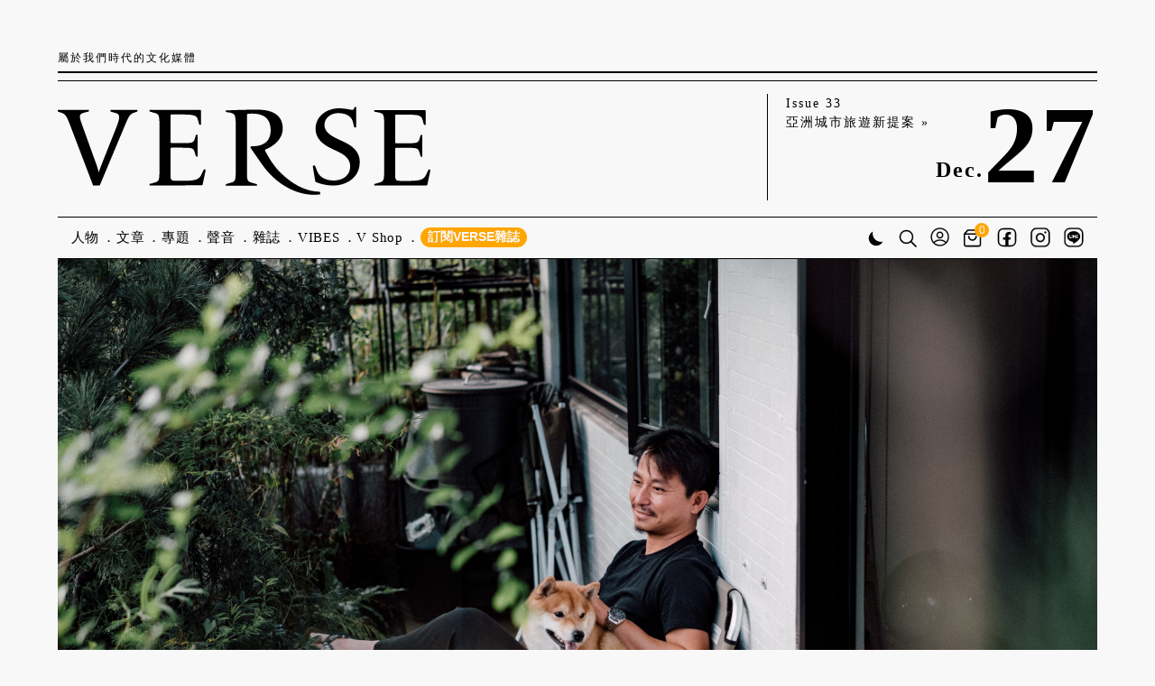

--- FILE ---
content_type: text/html; charset=UTF-8
request_url: https://www.verse.com.tw/article/cover-story-Shu-Yuan-Wu
body_size: 23015
content:
<!DOCTYPE html>
<html lang="zh-tw">
<head>
    <meta charset="utf-8">
<title>景觀建築師吳書原的荒野倡議：讓野草美學成為日常風景 - VERSE</title>
<meta name="title" content="景觀建築師吳書原的荒野倡議：讓野草美學成為日常風景 - VERSE">
<meta name="description" content="以台灣原生種作為景觀設計的浪潮，近年從公共景觀到私宅都開始有劇烈變革。也在景觀建築師吳書原的作品，一次次成為大眾關注焦點。">
<meta name="author" content="VERSE">
<meta name="robots" content="index,follow">
<meta name="viewport" content="width=device-width, user-scalable=yes, initial-scale=1.0, maximum-scale=5.0, minimum-scale=1.0">
<meta name="csrf-token" content="M0z2X4DwGZrmwXxHzQXC1p7Wbu2BMtCKoD2mj6bg">
<meta property="og:type" content="website">
<meta property="og:site_name" content="VERSE">
<meta property="og:url" content="https://www.verse.com.tw/article/cover-story-Shu-Yuan-Wu">
<meta property="og:title" content="景觀建築師吳書原的荒野倡議：讓野草美學成為日常風景 - VERSE">
<meta property="og:description" content="以台灣原生種作為景觀設計的浪潮，近年從公共景觀到私宅都開始有劇烈變革。也在景觀建築師吳書原的作品，一次次成為大眾關注焦點。">
<meta property="og:image" content="https://5mtz55f1.tinifycdn.com/storage/app/uploads/public/616/ff7/c4c/616ff7c4ce5fb155475721.jpg">

<meta name="twitter:card" content="summary_large_image">
<meta name="twitter:domain" content="verse.com.tw">
<meta name="twitter:url" content="https://www.verse.com.tw/article/cover-story-Shu-Yuan-Wu">
<meta name="twitter:title" content="景觀建築師吳書原的荒野倡議：讓野草美學成為日常風景 - VERSE">
<meta name="twitter:description" content="以台灣原生種作為景觀設計的浪潮，近年從公共景觀到私宅都開始有劇烈變革。也在景觀建築師吳書原的作品，一次次成為大眾關注焦點。">
<meta name="twitter:image:src" content="https://5mtz55f1.tinifycdn.com/storage/app/uploads/public/616/ff7/c4c/616ff7c4ce5fb155475721.jpg">

<link rel="canonical" href="https://www.verse.com.tw/article/cover-story-Shu-Yuan-Wu">
<link rel="icon" href="/themes/verse-v2/assets/images/common/favicon.ico?v3">
<link rel="preconnect" href="https://fonts.googleapis.com" crossorigin>
<link rel="preconnect" href="https://fonts.gstatic.com" crossorigin>
<link rel="stylesheet" href="//fonts.googleapis.com/css2?family=Noto+Serif+TC:wght@700&display=swap">
<link href="https://www.verse.com.tw/combine/28c4ed95ef88763d0107a00a798ff2af-1740113024" rel="stylesheet" media="screen,print" title="Default Styles">
<link href="https://www.verse.com.tw/combine/6f5e9ee7136cc0e1b3772eecbf9581c1-1695485859" rel="stylesheet" media="print">
<link rel="stylesheet" href="https://www.verse.com.tw/combine/e1424d15cefd9fe7d56f1e243af790ef-1766485464">
    <!-- Global site tag (gtag.js) - Google Analytics -->
    <script async src="https://www.googletagmanager.com/gtag/js?id=UA-168073008-1"></script>
    <script>
        window.dataLayer = window.dataLayer || [];
        function gtag(){dataLayer.push(arguments);}
        gtag('js', new Date());    
        gtag('config', 'UA-168073008-1');
    </script>
    <!-- Facebook Pixel Code -->
    <script>
    !function(f,b,e,v,n,t,s)
    {if(f.fbq)return;n=f.fbq=function(){n.callMethod?
    n.callMethod.apply(n,arguments):n.queue.push(arguments)};
    if(!f._fbq)f._fbq=n;n.push=n;n.loaded=!0;n.version='2.0';
    n.queue=[];t=b.createElement(e);t.async=!0;
    t.src=v;s=b.getElementsByTagName(e)[0];
    s.parentNode.insertBefore(t,s)}(window,document,'script',
    'https://connect.facebook.net/en_US/fbevents.js');
    fbq('init', '929503111147542'); 
    fbq('track', 'PageView');
    </script>
    <!-- End Facebook Pixel Code -->
    <!-- Echobox Web Tag -->
    <script async id="ebx" src="//applets.ebxcdn.com/ebx.js"></script>
        </head>
<body class=" text-size-s">
    <a name="top"></a>
    <!-- header -->
    <header class="global">
        <div id="header-motto">
  <span>屬於我們時代的文化媒體</span>
  <div>
    <a class="text-badge vwf-2025" href="/shop/subscription/one-year-plan/"><span class="typewriter" style="display: inline-block;">訂閱VERSE雜誌</span></a>
    <a class="theme" href="#" title="切換日間/黑夜模式">
      <svg width="23" height="23" viewbox="0 0 23 23" fill="none" xmlns="http://www.w3.org/2000/svg">
        <path d="M8.07158 5.64612C8.07158 10.7683 12.2239 14.9204 17.3456 14.9204C18.064 14.9204 18.7632 14.8383 19.4347 14.6834C18.0672 17.3697 15.2768 19.209 12.0572 19.209C7.48735 19.209 3.78296 15.5046 3.78296 10.9347C3.78296 7.71515 5.62226 4.92478 8.30857 3.55728C8.15369 4.22881 8.07158 4.92803 8.07158 5.64612Z" stroke="none"></path>
      </svg>
    </a>
    <span class="shopping-bag small" data-cart-count="0">
      <a href="/bag/">
          <svg width="21" height="21" viewbox="0 0 31 27" fill="none" xmlns="http://www.w3.org/2000/svg">
          <path d="M12.0374 18.8131C15.3853 18.8131 18.1105 16.0879 18.1105 12.74C18.1105 12.1859 17.6649 11.7402 17.1107 11.7402C16.5565 11.7402 16.1109 12.1859 16.1109 12.74C16.1109 14.9853 14.2827 16.8135 12.0374 16.8135C9.79217 16.8135 7.96396 14.9853 7.96396 12.74C7.96396 12.1859 7.51833 11.7402 6.96416 11.7402C6.40998 11.7402 5.96436 12.1859 5.96436 12.74C5.96436 16.0879 8.68953 18.8131 12.0374 18.8131Z" fill="black"></path>
          <path d="M23.8924 9.34632C23.8924 9.34632 23.8924 9.30633 23.8867 9.28348C23.8753 9.19778 23.8524 9.11779 23.8181 9.04352C23.8181 9.0321 23.8067 9.02638 23.801 9.01496C23.7667 8.9464 23.7267 8.88356 23.681 8.82642C23.6753 8.815 23.6696 8.80357 23.6639 8.79786L19.2133 3.63317C19.0248 3.41036 18.7448 3.28467 18.4535 3.28467H5.45035C5.15898 3.28467 4.88474 3.41036 4.6905 3.63317L0.239952 8.79215C0.239952 8.79215 0.228526 8.815 0.222813 8.82071C0.177108 8.87784 0.137116 8.94069 0.102837 9.00924C0.102837 9.02067 0.0914104 9.02638 0.0856973 9.03781C0.0514184 9.11208 0.0285658 9.19207 0.0171395 9.27776C0.0171395 9.30062 0.0171395 9.31776 0.0114263 9.34061C0.0114263 9.37489 0 9.40345 0 9.43773V23.8634C0 25.5945 1.40543 27 3.13652 27H20.7673C22.4984 27 23.9038 25.5945 23.9038 23.8634V9.44344C23.9038 9.40917 23.8981 9.37489 23.8924 9.34632ZM5.9074 5.28427H17.9907L20.7159 8.44936H3.18222L5.9074 5.28427ZM21.8985 23.8691C21.8985 24.4976 21.39 25.0061 20.7616 25.0061H3.13652C2.50807 25.0061 1.9996 24.4976 1.9996 23.8691V10.4432H21.9042V23.8691H21.8985Z" fill="black"></path>
          </svg>
      </a>
      <span class="cart-icon-wrapper round">0</span>
    </span>
  </div>
</div>
<div id="header-main">
  <a href="/" data-t-cat="Navigation" data-t-act="Header" data-t-label="Logo" title="回VERSE網站首頁">
    <svg id="header-main-logo" width="212" height="59" viewbox="0 0 212 59" fill="none" xmlns="http://www.w3.org/2000/svg">
      <path d="M20.5918 52.1814C20.3059 52.1814 20.0914 52.0384 20.0199 51.8239L6.79245 17.1466C4.79047 11.9987 4.21847 11.4982 1.78749 10.6402L0 9.99667V9.13867H17.6604V9.99667L14.9434 10.7117C12.3694 11.4267 11.8689 12.1416 13.6564 17.0751L21.5928 39.0255C22.3078 40.9559 23.0943 43.4584 23.2373 44.4594H23.3803C23.5948 43.6014 24.3098 41.7424 25.3823 39.0255L32.8898 20.1496C35.9642 12.5706 35.3922 11.5697 32.6038 10.7832L30.0298 10.0682V9.13867H45.2592V9.99667L43.5432 10.6402C41.1122 11.4982 40.5402 12.2131 37.9662 18.5051L24.0238 51.7524C23.9523 51.9669 23.7378 52.1099 23.4518 52.1099H20.5918V52.1814Z" fill="black"></path>
      <path d="M52.1943 52.1099V51.2519L54.9113 50.4654C57.4852 49.7504 57.8427 49.3929 57.8427 43.8874V17.3611C57.8427 11.8557 57.4852 11.4982 54.9113 10.7832L52.1943 9.99667V9.13867H80.9371C81.2231 9.13867 81.5091 9.42467 81.5091 9.71067V17.5756H80.9371C80.6511 17.5756 80.4366 17.3611 80.3651 17.1466L79.7216 14.7156C79.0781 12.3561 77.7196 11.7127 70.7841 11.7127H64.7067C64.4207 11.7127 64.1347 11.9987 64.1347 12.2846V27.4425C64.1347 27.8 64.4207 28.0145 64.7067 28.0145H70.7126C76.4326 28.0145 77.2906 27.8 77.9341 25.5836L78.5061 23.6531C78.5776 23.3671 78.7921 23.2241 79.0781 23.2241H79.5786V35.665H79.0781C78.7921 35.665 78.5776 35.522 78.5061 35.236L77.8626 33.0195C77.2191 30.803 76.4326 30.5885 70.7126 30.5885H64.7067C64.4207 30.5885 64.1347 30.8745 64.1347 31.1605V42.8149C64.1347 48.8209 63.7057 49.3929 67.5667 49.3929H72.3571C78.7206 49.3929 80.5796 48.3919 81.7951 45.7464L82.9391 43.2439C83.0821 42.9579 83.3681 42.8149 83.654 42.8864C84.0115 42.9579 84.1545 43.3154 84.083 43.6014L82.4386 51.4664C82.3671 51.7524 82.1526 51.9669 81.8666 51.9669L52.1943 52.1099Z" fill="black"></path>
      <path d="M145.716 40.6694C146.145 40.5264 146.502 41.1699 146.502 41.1699L147.646 44.1014C148.79 46.8184 151.721 49.2494 157.012 49.2494C161.874 49.2494 166.379 46.6039 166.379 41.1699C166.379 36.8799 162.875 34.449 159.515 32.876L155.439 30.9455C150.935 28.8005 146.645 25.44 146.645 19.8631C146.645 12.5701 153.151 8.20865 160.015 8.20865C160.873 8.20865 162.732 8.28015 164.734 8.63764C167.308 9.13814 168.238 9.35264 168.524 8.42315L168.738 7.77965C168.738 7.63665 168.881 7.49365 169.096 7.49365H169.811V18.5046C169.811 18.8621 169.525 19.1481 169.167 19.1481C168.881 19.1481 168.667 18.9336 168.595 18.7191L167.88 15.8591C167.308 13.4996 164.949 10.9256 159.586 10.9256C155.511 10.9256 151.721 13.4281 151.721 17.7896C151.721 21.4361 155.225 23.724 158.8 25.44L162.804 27.299C167.308 29.3725 171.813 32.6615 171.813 38.6674C171.813 47.6049 164.234 52.1093 156.512 52.1093C153.437 52.1093 149.576 51.3228 146.86 50.1073C146.645 50.0358 146.574 49.8214 146.502 49.6784L145.144 41.5274L145.072 40.9554C145.072 40.9554 145.072 40.9554 145.716 40.6694Z" fill="black"></path>
      <path d="M149.362 56.5422C149.362 56.8282 149.147 57.1142 148.861 57.1857C138.208 58.4727 124.981 52.8957 115.829 39.5253L109.751 30.8024C109.465 30.3734 109.751 29.8014 110.252 29.8014H110.681C115.972 29.8014 121.12 27.7279 121.12 20.7925C121.12 13.428 116.544 11.2115 110.466 11.2115C109.894 11.2115 108.965 11.283 108.178 11.3545C107.892 11.3545 107.606 11.6405 107.606 11.998V43.9583C107.606 49.4638 107.964 49.8213 110.538 50.5363L113.255 51.3228V52.1807H95.5943V51.3228L98.3113 50.5363C100.885 49.8213 101.243 49.4638 101.243 43.9583V17.5035C101.243 11.998 100.742 11.3545 98.2398 10.711L95.5943 10.282V9.42406C98.6688 9.28106 105.104 8.99506 112.754 8.99506C119.976 8.78056 127.984 10.7825 127.984 19.6485C127.984 26.2264 121.978 30.1589 118.26 31.5174C117.902 31.6604 117.759 32.0894 117.974 32.4469C119.332 34.7349 120.905 37.8808 123.837 41.5988C123.837 41.5988 134.49 55.3267 148.718 55.6127C149.076 55.6127 149.29 55.8987 149.29 56.2562L149.362 56.5422Z" fill="black"></path>
      <path d="M180.036 52.1092V51.2512L182.753 50.4647C185.327 49.7497 185.684 49.3922 185.684 43.8867V17.3604C185.684 11.855 185.398 11.283 182.824 10.6395L180.036 10.0675V9.20947H208.779C209.065 9.20947 209.351 9.49547 209.351 9.78147V17.6464H208.779C208.493 17.6464 208.278 17.4319 208.207 17.2174L207.563 14.7864C206.92 12.4269 205.561 11.7835 198.626 11.7835H192.548C192.262 11.7835 191.976 12.0695 191.976 12.3554V27.5133C191.976 27.8708 192.262 28.0853 192.548 28.0853H198.554C204.274 28.0853 205.132 27.8708 205.776 25.6544L206.348 23.7239C206.419 23.4379 206.634 23.2949 206.92 23.2949H207.42V35.7358H206.92C206.634 35.7358 206.419 35.5928 206.348 35.3068L205.704 33.0903C205.061 30.8738 204.274 30.6593 198.554 30.6593H192.548C192.262 30.6593 191.976 30.9453 191.976 31.2313V42.8857C191.976 48.8917 191.547 49.4637 195.408 49.4637H200.199C206.562 49.4637 208.421 48.4627 209.637 45.8172L210.781 43.3147C210.924 43.0287 211.21 42.8857 211.496 42.9572C211.853 43.0287 211.996 43.3862 211.925 43.6722L210.28 51.5372C210.209 51.8232 209.994 52.0377 209.708 52.0377L180.036 52.1092Z" fill="black"></path>
    </svg>
  </a>
  <div id="header-info">
    <a id="header-info-current-issue" target="_self" href="https://www.eslite.com/product/10099324692858487" data-t-cat="Navigation" data-t-act="Header" data-t-label="Current Issue Link">
      Issue 33<br>
      亞洲城市旅遊新提案 »
    </a>
    <div id="header-info-date">
      <span id="header-info-month">Dec.</span><span id="header-info-day">27</span>
    </div>
  </div>
</div>
<svg class="header-hamburger" width="39px" height="12px" viewbox="0 0 39 12" data-t-cat="Navigation" data-t-act="Header" data-t-label="Hamburger">
  <g>
    <rect fill="#000" width="39" height="1"></rect>
    <rect y="10" fill="#000" width="39" height="1"></rect>
  </g>
</svg>
<nav>
  <ul class="menu">
    <li>
      <a href="/articles/figure/">人物<span>Figures</span></a>
    </li>
    <li class="has-sub-menu">
      <a href="/articles/">文章<span>Articles</span></a>
      <ul>
        <li><a href="/articles/">最新文章<span>Latest Articles</span></a></li>
        <li><a href="/articles/business/">商業<span>Business</span></a></li>
        <li><a href="/articles/sustainability/">永續<span>Sustainability</span></a></li>
        <li class="has-sub-menu">
          <a href="/articles/style/">風格<span>Style</span></a>
          <ul>
            <li><a href="/articles/fashion/">時尚<span>Fashion</span></a></li>
            <li><a href="/articles/cars/">賞車<span>Cars</span></a></li>
            <li><a href="/articles/watches-jewelry/">鐘錶珠寶<span>Watches & Jewelry</span></a></li>
            <li><a href="/articles/beauty/">美容<span>Beauty</span></a></li>
            <li><a href="/articles/home-tours/">居家<span>Home Tours</span></a></li>
            <li><a href="/articles/style/" class="all-articles">所有文章</a></li>
          </ul>
        </li>
        <li class="has-sub-menu">
          <a href="/articles/culture/">文化<span>Culture</span></a>
          <ul>
            <li><a href="/articles/art/">藝術<span>Art</span></a></li>
            <li><a href="/articles/photography/">攝影<span>Photography</span></a></li>
            <li><a href="/articles/literature/">文學<span>Literature</span></a></li>
            <li><a href="/articles/drama/">戲劇<span>Drama</span></a></li>
            <li><a href="/articles/dancing/">舞蹈<span>Dancing</span></a></li>
            <li><a href="/articles/music/">音樂<span>Music</span></a></li>
            <li><a href="/articles/architecture/">建築<span>Architecture</span></a></li>
            <li><a href="/articles/design/">設計<span>Design</span></a></li>
            <li><a href="/articles/books/">書摘<span>Books</span></a></li>
            <li><a href="/articles/exhibition/">展覽<span>Exhibition</span></a></li>
            <li><a href="/articles/culture/" class="all-articles">所有文章</a></li>
          </ul>
        </li>
        <li class="has-sub-menu">
          <a href="/articles/entertainment/">娛樂<span>Entertainment</span></a>
          <ul>
            <li><a href="/articles/movie/">電影<span>Movie</span></a></li>
            <li><a href="/articles/tv-series/">影劇<span>TV Series</span></a></li>
            <li><a href="/articles/shows/">綜藝<span>Shows</span></a></li>
            <li><a href="/articles/sport/">體育<span>Sport</span></a></li>
            <li><a href="/articles/comic-and-anime/">動漫<span>Comic & Anime</span></a></li>
            <li><a href="/articles/entertainment/" class="all-articles">所有文章</a></li>
          </ul>
        </li>
        <li class="has-sub-menu">
          <a href="/articles/dining/">飲食<span>Dining</span></a>
          <ul>
            <li><a href="/articles/food/">美食<span>Food</span></a></li>
            <li><a href="/articles/wine-and-spirits/">醇酒<span>Wine & Spirits</span></a></li>
            <li><a href="/articles/dining/" class="all-articles">所有文章</a></li>
          </ul>
        </li>
        <li class="has-sub-menu">
          <a href="/articles/journey/">行旅<span>Journey</span></a>
          <ul>
            <li><a href="/articles/my-town/">My Town</a></li>
            <li><a href="/articles/local/">地方<span>Local</span></a></li>
            <li><a href="/articles/hotels/">旅宿<span>Hotels</span></a></li>
            <li><a href="/articles/journey/" class="all-articles">所有文章</a></li>
          </ul>
        </li>
        <li class="has-sub-menu">
          <a href="/articles/new-ideas/">觀點<span>New Ideas</span></a>
          <ul>
            <li><a href="/articles/column/">專欄<span>Column</span></a></li>
            <li><a href="/articles/new-ideas/" class="all-articles">所有文章</a></li>
          </ul>
        </li>
      </ul>
    </li>
    <li>
      <a href="/features/">專題<span>Features</span></a>
    </li>
    <li class="has-sub-menu">
      <a href="/podcasts/">聲音<span>Podcast</span></a>
      <ul>
        <li><a href="/podcasts/">最新集數</a></li>
        <li><a href="/podcasts/programs/">節目列表</a></li>
      </ul>
    </li>
    <li class="has-sub-menu">
      <a href="/magazines/">雜誌<span>Magazines</span></a>
      <ul>
        <li><a href="/magazines/">各期內容</a></li>
        <li><a href="/shop/subscription/one-year-plan/?source=menu">訂閱一年六期</a></li>
        <li><a href="/shop/subscription/two-years-plan/?source=menu">訂閱兩年十二期</a></li>
        <li><a href="/shop/subscription/one-year-banquet-plan/?source=menu">文化餐會訂閱方案</a></li>
      </ul>
    </li>
    <li class="has-sub-menu">
      <a href="/articles/tag/vibes/">VIBES<span></span></a>
          </li>
    <li>
      <a href="/shop/cool-stuff/">V Shop</a>
    </li>
    <li class="vwf-2025">
      <a class="text-badge vwf-2025" href="/shop/subscription/one-year-plan/"><span class="typewriter" style="display: inline-block;">訂閱VERSE雜誌</span></a>
    </li>
</ul>
<ul class="icons">
    <li class="theme">
      <a href="#" class="theme" title="切換日間/黑夜模式">
        <svg width="23" height="23" viewbox="0 0 23 23" fill="none" xmlns="http://www.w3.org/2000/svg">
          <path d="M8.07158 5.64612C8.07158 10.7683 12.2239 14.9204 17.3456 14.9204C18.064 14.9204 18.7632 14.8383 19.4347 14.6834C18.0672 17.3697 15.2768 19.209 12.0572 19.209C7.48735 19.209 3.78296 15.5046 3.78296 10.9347C3.78296 7.71515 5.62226 4.92478 8.30857 3.55728C8.15369 4.22881 8.07158 4.92803 8.07158 5.64612Z" stroke="none"></path>
        </svg>
      </a>
    </li>
    <li class="search header-search-form-container">
        <form class="header-search-form" action="/search" method="get">
          <input type="text" name="q" placeholder="搜尋關鍵詞">
        </form>
        <a href="/search/" class="search-trigger" title="搜尋網站內容">
            <svg width="20" height="24" viewbox="0 0 24 24" fill="none" xmlns="http://www.w3.org/2000/svg">
            <path fill-rule="evenodd" clip-rule="evenodd" d="M10.1705 2.68266C6.03507 2.68266 2.68266 6.03507 2.68266 10.1705C2.68266 14.3059 6.03507 17.6583 10.1705 17.6583C14.3059 17.6583 17.6583 14.3059 17.6583 10.1705C17.6583 6.03507 14.3059 2.68266 10.1705 2.68266ZM1 10.1705C1 5.10576 5.10576 1 10.1705 1C15.2352 1 19.341 5.10576 19.341 10.1705C19.341 15.2352 15.2352 19.341 10.1705 19.341C5.10576 19.341 1 15.2352 1 10.1705Z" fill="black" stroke="black" stroke-width="0.2" stroke-miterlimit="10" stroke-linecap="round"></path>
            <path fill-rule="evenodd" clip-rule="evenodd" d="M15.7418 15.7418C16.1032 15.3803 16.6891 15.3803 17.0506 15.7418L23.5288 22.22C23.8902 22.5814 23.8902 23.1674 23.5288 23.5288C23.1674 23.8902 22.5814 23.8902 22.22 23.5288L15.7418 17.0506C15.3803 16.6891 15.3803 16.1032 15.7418 15.7418Z" fill="black" stroke="black" stroke-width="0.2" stroke-miterlimit="10" stroke-linecap="round"></path>
            </svg>
        </a>
    </li>
    <li class="user">
      <a href="/me/" title="會員登入">
    <svg width="21" height="25" viewbox="0 0 26 27" fill="none" xmlns="http://www.w3.org/2000/svg">
        <path fill-rule="evenodd" clip-rule="evenodd" d="M13.1348 2.57343C7.10019 2.57343 2.20819 7.46542 2.20819 13.5C2.20819 19.5346 7.10019 24.4266 13.1348 24.4266C19.1693 24.4266 24.0613 19.5346 24.0613 13.5C24.0613 7.46542 19.1693 2.57343 13.1348 2.57343ZM0.634766 13.5C0.634766 6.59644 6.23121 1 13.1348 1C20.0383 1 25.6348 6.59644 25.6348 13.5C25.6348 20.4036 20.0383 26 13.1348 26C6.23121 26 0.634766 20.4036 0.634766 13.5Z" fill="black" stroke="black" stroke-width="0.2" stroke-miterlimit="10"></path>
        <path fill-rule="evenodd" clip-rule="evenodd" d="M13.135 18.5719C9.98669 18.5719 7.14794 19.8483 5.14395 21.8957L3.99316 20.8473C6.28381 18.507 9.53351 17.0449 13.135 17.0449C16.7364 17.0449 19.9861 18.507 22.2767 20.8473L21.126 21.8957C19.122 19.8483 16.2832 18.5719 13.135 18.5719Z" fill="black" stroke="black" stroke-width="0.2" stroke-miterlimit="10"></path>
        <path fill-rule="evenodd" clip-rule="evenodd" d="M13.1349 7.80818C11.4338 7.80818 10.0548 9.1872 10.0548 10.8883C10.0548 12.5894 11.4338 13.9684 13.1349 13.9684C14.836 13.9684 16.215 12.5894 16.215 10.8883C16.215 9.1872 14.836 7.80818 13.1349 7.80818ZM8.4707 10.8883C8.4707 8.31235 10.5589 6.22412 13.1349 6.22412C15.7108 6.22412 17.7991 8.31235 17.7991 10.8883C17.7991 13.4643 15.7108 15.5525 13.1349 15.5525C10.5589 15.5525 8.4707 13.4643 8.4707 10.8883Z" fill="black" stroke="black" stroke-width="0.2" stroke-miterlimit="10"></path>
    </svg>
</a>
    </li>
    <li class="shopping-bag">
        <a href="/bag/" title="購物袋">
            <svg width="25" height="27" viewbox="0 0 31 27" fill="none" xmlns="http://www.w3.org/2000/svg">
            <path d="M12.0374 18.8131C15.3853 18.8131 18.1105 16.0879 18.1105 12.74C18.1105 12.1859 17.6649 11.7402 17.1107 11.7402C16.5565 11.7402 16.1109 12.1859 16.1109 12.74C16.1109 14.9853 14.2827 16.8135 12.0374 16.8135C9.79217 16.8135 7.96396 14.9853 7.96396 12.74C7.96396 12.1859 7.51833 11.7402 6.96416 11.7402C6.40998 11.7402 5.96436 12.1859 5.96436 12.74C5.96436 16.0879 8.68953 18.8131 12.0374 18.8131Z" fill="black"></path>
            <path d="M23.8924 9.34632C23.8924 9.34632 23.8924 9.30633 23.8867 9.28348C23.8753 9.19778 23.8524 9.11779 23.8181 9.04352C23.8181 9.0321 23.8067 9.02638 23.801 9.01496C23.7667 8.9464 23.7267 8.88356 23.681 8.82642C23.6753 8.815 23.6696 8.80357 23.6639 8.79786L19.2133 3.63317C19.0248 3.41036 18.7448 3.28467 18.4535 3.28467H5.45035C5.15898 3.28467 4.88474 3.41036 4.6905 3.63317L0.239952 8.79215C0.239952 8.79215 0.228526 8.815 0.222813 8.82071C0.177108 8.87784 0.137116 8.94069 0.102837 9.00924C0.102837 9.02067 0.0914104 9.02638 0.0856973 9.03781C0.0514184 9.11208 0.0285658 9.19207 0.0171395 9.27776C0.0171395 9.30062 0.0171395 9.31776 0.0114263 9.34061C0.0114263 9.37489 0 9.40345 0 9.43773V23.8634C0 25.5945 1.40543 27 3.13652 27H20.7673C22.4984 27 23.9038 25.5945 23.9038 23.8634V9.44344C23.9038 9.40917 23.8981 9.37489 23.8924 9.34632ZM5.9074 5.28427H17.9907L20.7159 8.44936H3.18222L5.9074 5.28427ZM21.8985 23.8691C21.8985 24.4976 21.39 25.0061 20.7616 25.0061H3.13652C2.50807 25.0061 1.9996 24.4976 1.9996 23.8691V10.4432H21.9042V23.8691H21.8985Z" fill="black"></path>
            </svg>
        </a>
        <span class="cart-icon-wrapper round">0</span>
    </li>
    <li class="sns fb">
        <a href="https://www.facebook.com/verse.com.tw/" target="_blank" title="VERSE Facebook粉絲專頁">
            <svg width="22" height="26" viewbox="0 0 26 26" fill="none" xmlns="http://www.w3.org/2000/svg">
            <path fill-rule="evenodd" clip-rule="evenodd" d="M7.9859 2.55396C4.98592 2.55396 2.55396 4.98592 2.55396 7.9859V18.0141C2.55396 21.0141 4.98592 23.446 7.9859 23.446H18.0141C21.0141 23.446 23.446 21.0141 23.446 18.0141V7.9859C23.446 4.98592 21.0141 2.55396 18.0141 2.55396H7.9859ZM1 7.9859C1 4.12769 4.12769 1 7.9859 1H18.0141C21.8723 1 25 4.12769 25 7.9859V18.0141C25 21.8723 21.8723 25 18.0141 25H7.9859C4.12769 25 1 21.8723 1 18.0141V7.9859Z" fill="black" stroke="black" stroke-width="0.2" stroke-miterlimit="10"></path>
            <path d="M10.989 16.148H11.1312L10.9617 15.9775L10.9599 15.9758L10.789 15.8039V15.948H8.11586C8.11584 15.8933 8.11581 15.8198 8.11576 15.7318C8.11544 15.0468 8.11469 13.484 8.1155 13.068H10.8856H10.9856V12.968V12.968V12.968V12.968V12.968V12.968V12.9679V12.9679V12.9679V12.9679V12.9678V12.9678V12.9677V12.9677V12.9676V12.9676V12.9675V12.9675V12.9674V12.9673V12.9673V12.9672V12.9671V12.967V12.9669V12.9668V12.9668V12.9667V12.9666V12.9665V12.9664V12.9663V12.9661V12.966V12.9659V12.9658V12.9657V12.9655V12.9654V12.9653V12.9651V12.965V12.9649V12.9647V12.9646V12.9644V12.9643V12.9641V12.9639V12.9638V12.9636V12.9634V12.9633V12.9631V12.9629V12.9627V12.9625V12.9623V12.9622V12.962V12.9618V12.9616V12.9614V12.9612V12.9609V12.9607V12.9605V12.9603V12.9601V12.9599V12.9596V12.9594V12.9592V12.9589V12.9587V12.9585V12.9582V12.958V12.9577V12.9575V12.9572V12.957V12.9567V12.9564V12.9562V12.9559V12.9556V12.9554V12.9551V12.9548V12.9545V12.9543V12.954V12.9537V12.9534V12.9531V12.9528V12.9525V12.9522V12.9519V12.9516V12.9513V12.951V12.9507V12.9504V12.95V12.9497V12.9494V12.9491V12.9488V12.9484V12.9481V12.9478V12.9474V12.9471V12.9467V12.9464V12.9461V12.9457V12.9454V12.945V12.9446V12.9443V12.9439V12.9436V12.9432V12.9428V12.9425V12.9421V12.9417V12.9414V12.941V12.9406V12.9402V12.9398V12.9395V12.9391V12.9387V12.9383V12.9379V12.9375V12.9371V12.9367V12.9363V12.9359V12.9355V12.9351V12.9347V12.9343V12.9338V12.9334V12.933V12.9326V12.9322V12.9318V12.9313V12.9309V12.9305V12.93V12.9296V12.9292V12.9287V12.9283V12.9279V12.9274V12.927V12.9265V12.9261V12.9256V12.9252V12.9247V12.9243V12.9238V12.9234V12.9229V12.9225V12.922V12.9215V12.9211V12.9206V12.9201V12.9197V12.9192V12.9187V12.9183V12.9178V12.9173V12.9168V12.9163V12.9159V12.9154V12.9149V12.9144V12.9139V12.9134V12.9129V12.9124V12.912V12.9115V12.911V12.9105V12.91V12.9095V12.909V12.9085V12.908V12.9075V12.9069V12.9064V12.9059V12.9054V12.9049V12.9044V12.9039V12.9034V12.9028V12.9023V12.9018V12.9013V12.9008V12.9002V12.8997V12.8992V12.8987V12.8981V12.8976V12.8971V12.8966V12.896V12.8955V12.895V12.8944V12.8939V12.8934V12.8928V12.8923V12.8917V12.8912V12.8907V12.8901V12.8896V12.889V12.8885V12.8879V12.8874V12.8868V12.8863V12.8857V12.8852V12.8846V12.8841V12.8835V12.883V12.8824V12.8819V12.8813V12.8808V12.8802V12.8797V12.8791V12.8785V12.878V12.8774V12.8769V12.8763V12.8757V12.8752V12.8746V12.874V12.8735V12.8729V12.8723V12.8718V12.8712V12.8706V12.8701V12.8695V12.8689V12.8684V12.8678V12.8672V12.8666V12.8661V12.8655V12.8649V12.8644V12.8638V12.8632V12.8626V12.8621V12.8615V12.8609V12.8603V12.8598V12.8592V12.8586V12.858V12.8574V12.8569V12.8563V12.8557V12.8551V12.8546V12.854V12.8534V12.8528V12.8522V12.8517V12.8511V12.8505V12.8499V12.8493V12.8488V12.8482V12.8476V12.847V12.8464V12.8458V12.8453V12.8447V12.8441V12.8435V12.8429V12.8424V12.8418V12.8412V12.8406V12.84V12.8395V12.8389V12.8383V12.8377V12.8371V12.8365V12.836V12.8354V12.8348V12.8342V12.8336V12.8331V12.8325V12.8319V12.8313V12.8307V12.8302V12.8296V12.829V12.8284V12.8279V12.8273V12.8267V12.8261V12.8255V12.825V12.8244V12.8238V12.8232V12.8227V12.8221V12.8215V12.8209V12.8204V12.8198V12.8192V12.8187V12.8181V12.8175V12.8169V12.8164V12.8158V12.8152V12.8147V12.8141V12.8135V12.813V12.8124V12.8118V12.8113V12.8107V12.8101V12.8096V12.809V12.8084V12.8079V12.8073V12.8068V12.8062V12.8056V12.8051V12.8045V12.804V12.8034V12.8029V12.8023V12.8018V12.8012V12.8006V12.8001V12.7995V12.799V12.7984V12.7979V12.7974V12.7968V12.7963V12.7957V12.7952V12.7946V12.7941V12.7936V12.793V12.7925V12.7919V12.7914V12.7909V12.7903V12.7898V12.7893V12.7887V12.7882V12.7877V12.7871V12.7866V12.7861V12.7856V12.785V12.7845V12.784V12.7835V12.783V12.7824V12.7819V12.7814V12.7809V12.7804V12.7799V12.7794V12.7789V12.7783V12.7778V12.7773V12.7768V12.7763V12.7758V12.7753V12.7748V12.7743V12.7738V12.7733V12.7728V12.7724V12.7719V12.7714V12.7709V12.7704V12.7699V12.7694V12.7689V12.7685V12.768V12.7675V12.767V12.7666V12.7661V12.7656V12.7651V12.7647V12.7642V12.7638V12.7633V12.7628V12.7624V12.7619V12.7615V12.761V12.7605V12.7601V12.7596V12.7592V12.7587V12.7583V12.7579V12.7574V12.757V12.7565V12.7561V12.7557V12.7552V12.7548V12.7544V12.754V12.7535V12.7531V12.7527V12.7523V12.7518V12.7514V12.751V12.7506V12.7502V12.7498V12.7494V12.749V12.7486V12.7482V12.7478V12.7474V12.747V12.7466V12.7462V12.7458V12.7454C10.9856 12.5947 10.9812 12.4 10.9761 12.1755C10.9673 11.7857 10.9564 11.3061 10.9631 10.8112C10.9736 10.0329 11.0283 9.2535 11.1959 8.79198L11.1962 8.79209L11.1983 8.78426C11.6048 7.30033 12.6023 6.5102 13.824 6.14948C15.0513 5.78706 16.5038 5.85947 17.7988 6.11076L17.7988 6.11084L17.8028 6.11145C17.8296 6.11554 17.8483 6.1194 17.862 6.12365C17.8736 6.12723 17.8782 6.13012 17.8796 6.13106C17.8797 6.13139 17.8799 6.13188 17.8802 6.13257C17.8817 6.13691 17.8844 6.14767 17.8844 6.16961V8.91111C17.0347 8.88105 16.4028 8.90601 15.9351 9.00931C15.4451 9.11755 15.1242 9.31444 14.9251 9.63343C14.7301 9.94598 14.6619 10.3611 14.6391 10.8816C14.6244 11.2187 14.6286 11.6102 14.6334 12.0575C14.636 12.3012 14.6388 12.5615 14.6388 12.8386V12.9386H14.7388H17.6632C17.6232 13.1938 17.5241 13.8248 17.4254 14.4508C17.3635 14.8435 17.3018 15.2341 17.2549 15.5286C17.2314 15.676 17.2117 15.7992 17.1975 15.8866L17.1877 15.9463H14.7388H14.6388V16.0463V24.1613H10.989V24.1588V24.1528V24.1467V24.1404V24.1339V24.1273V24.1205V24.1136V24.1065V24.0993V24.0919V24.0843V24.0766V24.0688V24.0608V24.0526V24.0443V24.0359V24.0273V24.0185V24.0096V24.0006V23.9914V23.982V23.9726V23.9629V23.9532V23.9433V23.9332V23.923V23.9127V23.9022V23.8916V23.8808V23.8699V23.8589V23.8478V23.8365V23.825V23.8135V23.8018V23.7899V23.778V23.7659V23.7537V23.7413V23.7288V23.7162V23.7035V23.6906V23.6776V23.6645V23.6513V23.6379V23.6244V23.6108V23.5971V23.5833V23.5693V23.5552V23.541V23.5267V23.5122V23.4977V23.483V23.4682V23.4533V23.4383V23.4232V23.4079V23.3926V23.3771V23.3615V23.3458V23.3301V23.3142V23.2982V23.282V23.2658V23.2495V23.2331V23.2165V23.1999V23.1832V23.1663V23.1494V23.1324V23.1152V23.098V23.0807V23.0632V23.0457V23.0281V23.0104V22.9925V22.9746V22.9566V22.9386V22.9204V22.9021V22.8837V22.8653V22.8468V22.8281V22.8094V22.7906V22.7717V22.7528V22.7337V22.7146V22.6954V22.6761V22.6567V22.6372V22.6177V22.598V22.5783V22.5586V22.5387V22.5188V22.4988V22.4787V22.4585V22.4383V22.418V22.3976V22.3772V22.3567V22.3361V22.3155V22.2947V22.2739V22.2531V22.2322V22.2112V22.1901V22.169V22.1478V22.1266V22.1053V22.0839V22.0625V22.041V22.0195V21.9979V21.9762V21.9545V21.9328V21.9109V21.889V21.8671V21.8451V21.8231V21.801V21.7789V21.7567V21.7344V21.7121V21.6898V21.6674V21.645V21.6225V21.6V21.5774V21.5548V21.5322V21.5095V21.4867V21.4639V21.4411V21.4183V21.3954V21.3724V21.3495V21.3265V21.3034V21.2803V21.2572V21.2341V21.2109V21.1877V21.1645V21.1412V21.1179V21.0945V21.0712V21.0478V21.0244V21.0009V20.9775V20.954V20.9304V20.9069V20.8833V20.8598V20.8361V20.8125V20.7889V20.7652V20.7415V20.7178V20.6941V20.6704V20.6466V20.6228V20.5991V20.5753V20.5515V20.5276V20.5038V20.48V20.4561V20.4322V20.4084V20.3845V20.3606V20.3367V20.3128V20.2889V20.265V20.2411V20.2172V20.1933V20.1694V20.1455V20.1215V20.0976V20.0737V20.0498V20.0259V20.002V19.9781V19.9542V19.9303V19.9065V19.8826V19.8587V19.8349V19.811V19.7872V19.7634V19.7395V19.7157V19.692V19.6682V19.6444V19.6207V19.597V19.5732V19.5496V19.5259V19.5022V19.4786V19.455V19.4314V19.4078V19.3843V19.3607V19.3372V19.3138V19.2903V19.2669V19.2435V19.2201V19.1968V19.1734V19.1502V19.1269V19.1037V19.0805V19.0573V19.0342V19.0111V18.9881V18.9651V18.9421V18.9191V18.8962V18.8733V18.8505V18.8277V18.805V18.7823V18.7596V18.737V18.7144V18.6918V18.6694V18.6469V18.6245V18.6022V18.5798V18.5576V18.5354V18.5132V18.4911V18.4691V18.4471V18.4251V18.4032V18.3814V18.3596V18.3378V18.3162V18.2945V18.273V18.2515V18.23V18.2087V18.1873V18.1661V18.1449V18.1237V18.1027V18.0817V18.0607V18.0398V18.019V17.9983V17.9776V17.957V17.9365V17.916V17.8956V17.8753V17.855V17.8348V17.8147V17.7947V17.7747V17.7549V17.7351V17.7153V17.6957V17.6761V17.6566V17.6372V17.6179V17.5986V17.5795V17.5604V17.5414V17.5225V17.5037V17.4849V17.4663V17.4477V17.4292V17.4108V17.3925V17.3743V17.3562V17.3382V17.3202V17.3024V17.2846V17.267V17.2494V17.2319V17.2146V17.1973V17.1801V17.1631V17.1461V17.1292V17.1125V17.0958V17.0792V17.0628V17.0464V17.0301V17.014V16.9979V16.982V16.9662V16.9505V16.9348V16.9193V16.904V16.8887V16.8735V16.8585V16.8435V16.8287V16.814V16.7994V16.7849V16.7705V16.7563V16.7421V16.7281V16.7142V16.7005V16.6868V16.6733V16.6599V16.6466V16.6335V16.6204V16.6075V16.5948V16.5821V16.5696V16.5572V16.5449V16.5328V16.5208V16.5089V16.4972V16.4855V16.4741V16.4627V16.4515V16.4404V16.4295V16.4187V16.408V16.3975V16.3871V16.3769V16.3668V16.3568V16.347V16.3373V16.3278V16.3184V16.3092V16.3001V16.2911V16.2823V16.2737V16.2652V16.2568V16.2486V16.2406V16.2326V16.2249V16.2173V16.2099V16.2026V16.1954V16.1884V16.1816V16.175V16.1684V16.1621V16.1559V16.1499V16.148Z" fill="black" stroke="black" stroke-width="0.2"></path>
            </svg>
        </a>
    </li>
    <li class="sns ig">
        <a href="https://www.instagram.com/verse.tw/" target="_blank" title="VERSE Instagram首頁">
            <svg width="22" height="26" viewbox="0 0 25 26" fill="none" xmlns="http://www.w3.org/2000/svg">
            <path fill-rule="evenodd" clip-rule="evenodd" d="M12.4086 9.32069C10.2057 9.32069 8.41981 11.1065 8.41981 13.3095C8.41981 15.5125 10.2057 17.2983 12.4086 17.2983C14.6116 17.2983 16.3974 15.5125 16.3974 13.3095C16.3974 11.1065 14.6116 9.32069 12.4086 9.32069ZM6.68555 13.3095C6.68555 10.1487 9.24786 7.58643 12.4086 7.58643C15.5694 7.58643 18.1317 10.1487 18.1317 13.3095C18.1317 16.4703 15.5694 19.0326 12.4086 19.0326C9.24786 19.0326 6.68555 16.4703 6.68555 13.3095Z" fill="black" stroke="black" stroke-width="0.2" stroke-miterlimit="10"></path>
            <path d="M19.8777 6.72297C19.8777 7.38147 19.3439 7.91528 18.6854 7.91528C18.0269 7.91528 17.4931 7.38147 17.4931 6.72297C17.4931 6.06448 18.0269 5.53066 18.6854 5.53066C19.3439 5.53066 19.8777 6.06448 19.8777 6.72297Z" fill="black" stroke="black" stroke-width="0.2"></path>
            <path fill-rule="evenodd" clip-rule="evenodd" d="M7.39459 2.55396C4.39461 2.55396 1.96265 4.98592 1.96265 7.9859V18.0141C1.96265 21.0141 4.39461 23.446 7.39459 23.446H17.4228C20.4228 23.446 22.8547 21.0141 22.8547 18.0141V7.9859C22.8547 4.98592 20.4228 2.55396 17.4228 2.55396H7.39459ZM0.408691 7.9859C0.408691 4.12769 3.53639 1 7.39459 1H17.4228C21.281 1 24.4087 4.12769 24.4087 7.9859V18.0141C24.4087 21.8723 21.281 25 17.4228 25H7.39459C3.53639 25 0.408691 21.8723 0.408691 18.0141V7.9859Z" fill="black" stroke="black" stroke-width="0.2" stroke-miterlimit="10"></path>
            </svg>
        </a>
    </li>
    <li class="sns line">
      <a href="https://lin.ee/fpnbgqu" target="_blank" title="VERSE LINE官方帳號">
        <svg width="22" height="26" version="1.1" xmlns="http://www.w3.org/2000/svg" xmlns:xlink="http://www.w3.org/1999/xlink" x="0px" y="0px" viewbox="0 0 22 26" style="enable-background:new 0 0 22 26;" xml:space="preserve">
        <style type="text/css">
          .st0{display:none;}
          .st1{display:inline;fill-rule:evenodd;clip-rule:evenodd;stroke:#000000;stroke-width:0.176;stroke-miterlimit:8.8;}
          .st2{display:inline;stroke:#000000;stroke-width:0.176;stroke-miterlimit:3.52;}
          .st3{fill-rule:evenodd;clip-rule:evenodd;stroke:#000000;stroke-width:0.176;stroke-miterlimit:8.8;}
        </style>
        <g class="st0">
          <path class="st1" d="M10.9,9.8c-1.9,0-3.5,1.6-3.5,3.5s1.6,3.5,3.5,3.5c1.9,0,3.5-1.6,3.5-3.5S12.9,9.8,10.9,9.8z M5.9,13.3
            c0-2.8,2.3-5,5-5c2.8,0,5,2.3,5,5s-2.3,5-5,5C8.1,18.3,5.9,16.1,5.9,13.3z"></path>
          <path class="st2" d="M17.5,7.5c0,0.6-0.5,1-1,1c-0.6,0-1-0.5-1-1c0-0.6,0.5-1,1-1C17,6.4,17.5,6.9,17.5,7.5z"></path>
        </g>
        <path class="st3" d="M6.5,3.8c-2.6,0-4.8,2.1-4.8,4.8v8.8c0,2.6,2.1,4.8,4.8,4.8h8.8c2.6,0,4.8-2.1,4.8-4.8V8.6
          c0-2.6-2.1-4.8-4.8-4.8H6.5z M0.4,8.6c0-3.4,2.8-6.1,6.1-6.1h8.8c3.4,0,6.1,2.8,6.1,6.1v8.8c0,3.4-2.8,6.1-6.1,6.1H6.5
          c-3.4,0-6.1-2.8-6.1-6.1V8.6z"></path>
        <path d="M10.9,6.1c-4,0-7.3,2.6-7.3,5.9c0,2.9,2.6,5.4,6.1,5.8c0.2,0.1,0.5,0.2,0.6,0.4c0.1,0.2,0.1,0.5,0,0.7c0,0-0.1,0.5-0.1,0.6
          c0,0.2-0.2,0.7,0.6,0.4s4.2-2.5,5.7-4.2c1.1-1.2,1.6-2.3,1.6-3.6C18.2,8.7,14.9,6.1,10.9,6.1z M8.1,13.9H6.6c-0.2,0-0.4-0.2-0.4-0.4
          v-2.9c0-0.2,0.2-0.4,0.4-0.4S7,10.4,7,10.6v2.5h1.1c0.2,0,0.4,0.2,0.4,0.4C8.4,13.7,8.3,13.9,8.1,13.9z M9.6,13.5
          c0,0.2-0.2,0.4-0.4,0.4c-0.2,0-0.4-0.2-0.4-0.4v-2.9c0-0.2,0.2-0.4,0.4-0.4c0.2,0,0.4,0.2,0.4,0.4V13.5z M13,13.5
          c0,0.2-0.1,0.3-0.2,0.3c0,0-0.1,0-0.1,0c-0.1,0-0.2-0.1-0.3-0.2l-1.5-2v1.8c0,0.2-0.2,0.4-0.4,0.4s-0.4-0.2-0.4-0.4v-2.9
          c0-0.2,0.1-0.3,0.3-0.4c0,0,0.1,0,0.1,0c0.1,0,0.2,0.1,0.3,0.2l1.5,2v-1.8c0-0.2,0.2-0.4,0.4-0.4c0.2,0,0.4,0.2,0.4,0.4V13.5z
          M15.4,11.7c0.2,0,0.4,0.2,0.4,0.4c0,0.2-0.2,0.4-0.4,0.4h-1.1v0.7h1.1c0.2,0,0.4,0.2,0.4,0.4s-0.2,0.4-0.4,0.4H14
          c-0.2,0-0.4-0.2-0.4-0.4v-1.5v-1.4c0-0.2,0.2-0.4,0.4-0.4h1.4c0.2,0,0.4,0.2,0.4,0.4S15.6,11,15.4,11h-1.1v0.7H15.4z"></path>
        </svg>
      </a>
  </li>
</ul></nav>    </header>
    <header class="mini">
        <div class="bg"></div>
<div class="wrapper">
  <a href="/" data-t-cat="Navigation" data-t-act="Header" data-t-label="Logo" title="回VERSE網站首頁">
    <svg class="logo" width="80" height="56" viewbox="0 0 212 59" fill="none" xmlns="http://www.w3.org/2000/svg">
      <path d="M20.5918 52.1814C20.3059 52.1814 20.0914 52.0384 20.0199 51.8239L6.79245 17.1466C4.79047 11.9987 4.21847 11.4982 1.78749 10.6402L0 9.99667V9.13867H17.6604V9.99667L14.9434 10.7117C12.3694 11.4267 11.8689 12.1416 13.6564 17.0751L21.5928 39.0255C22.3078 40.9559 23.0943 43.4584 23.2373 44.4594H23.3803C23.5948 43.6014 24.3098 41.7424 25.3823 39.0255L32.8898 20.1496C35.9642 12.5706 35.3922 11.5697 32.6038 10.7832L30.0298 10.0682V9.13867H45.2592V9.99667L43.5432 10.6402C41.1122 11.4982 40.5402 12.2131 37.9662 18.5051L24.0238 51.7524C23.9523 51.9669 23.7378 52.1099 23.4518 52.1099H20.5918V52.1814Z" fill="black"></path>
      <path d="M52.1943 52.1099V51.2519L54.9113 50.4654C57.4852 49.7504 57.8427 49.3929 57.8427 43.8874V17.3611C57.8427 11.8557 57.4852 11.4982 54.9113 10.7832L52.1943 9.99667V9.13867H80.9371C81.2231 9.13867 81.5091 9.42467 81.5091 9.71067V17.5756H80.9371C80.6511 17.5756 80.4366 17.3611 80.3651 17.1466L79.7216 14.7156C79.0781 12.3561 77.7196 11.7127 70.7841 11.7127H64.7067C64.4207 11.7127 64.1347 11.9987 64.1347 12.2846V27.4425C64.1347 27.8 64.4207 28.0145 64.7067 28.0145H70.7126C76.4326 28.0145 77.2906 27.8 77.9341 25.5836L78.5061 23.6531C78.5776 23.3671 78.7921 23.2241 79.0781 23.2241H79.5786V35.665H79.0781C78.7921 35.665 78.5776 35.522 78.5061 35.236L77.8626 33.0195C77.2191 30.803 76.4326 30.5885 70.7126 30.5885H64.7067C64.4207 30.5885 64.1347 30.8745 64.1347 31.1605V42.8149C64.1347 48.8209 63.7057 49.3929 67.5667 49.3929H72.3571C78.7206 49.3929 80.5796 48.3919 81.7951 45.7464L82.9391 43.2439C83.0821 42.9579 83.3681 42.8149 83.654 42.8864C84.0115 42.9579 84.1545 43.3154 84.083 43.6014L82.4386 51.4664C82.3671 51.7524 82.1526 51.9669 81.8666 51.9669L52.1943 52.1099Z" fill="black"></path>
      <path d="M145.716 40.6694C146.145 40.5264 146.502 41.1699 146.502 41.1699L147.646 44.1014C148.79 46.8184 151.721 49.2494 157.012 49.2494C161.874 49.2494 166.379 46.6039 166.379 41.1699C166.379 36.8799 162.875 34.449 159.515 32.876L155.439 30.9455C150.935 28.8005 146.645 25.44 146.645 19.8631C146.645 12.5701 153.151 8.20865 160.015 8.20865C160.873 8.20865 162.732 8.28015 164.734 8.63764C167.308 9.13814 168.238 9.35264 168.524 8.42315L168.738 7.77965C168.738 7.63665 168.881 7.49365 169.096 7.49365H169.811V18.5046C169.811 18.8621 169.525 19.1481 169.167 19.1481C168.881 19.1481 168.667 18.9336 168.595 18.7191L167.88 15.8591C167.308 13.4996 164.949 10.9256 159.586 10.9256C155.511 10.9256 151.721 13.4281 151.721 17.7896C151.721 21.4361 155.225 23.724 158.8 25.44L162.804 27.299C167.308 29.3725 171.813 32.6615 171.813 38.6674C171.813 47.6049 164.234 52.1093 156.512 52.1093C153.437 52.1093 149.576 51.3228 146.86 50.1073C146.645 50.0358 146.574 49.8214 146.502 49.6784L145.144 41.5274L145.072 40.9554C145.072 40.9554 145.072 40.9554 145.716 40.6694Z" fill="black"></path>
      <path d="M149.362 56.5422C149.362 56.8282 149.147 57.1142 148.861 57.1857C138.208 58.4727 124.981 52.8957 115.829 39.5253L109.751 30.8024C109.465 30.3734 109.751 29.8014 110.252 29.8014H110.681C115.972 29.8014 121.12 27.7279 121.12 20.7925C121.12 13.428 116.544 11.2115 110.466 11.2115C109.894 11.2115 108.965 11.283 108.178 11.3545C107.892 11.3545 107.606 11.6405 107.606 11.998V43.9583C107.606 49.4638 107.964 49.8213 110.538 50.5363L113.255 51.3228V52.1807H95.5943V51.3228L98.3113 50.5363C100.885 49.8213 101.243 49.4638 101.243 43.9583V17.5035C101.243 11.998 100.742 11.3545 98.2398 10.711L95.5943 10.282V9.42406C98.6688 9.28106 105.104 8.99506 112.754 8.99506C119.976 8.78056 127.984 10.7825 127.984 19.6485C127.984 26.2264 121.978 30.1589 118.26 31.5174C117.902 31.6604 117.759 32.0894 117.974 32.4469C119.332 34.7349 120.905 37.8808 123.837 41.5988C123.837 41.5988 134.49 55.3267 148.718 55.6127C149.076 55.6127 149.29 55.8987 149.29 56.2562L149.362 56.5422Z" fill="black"></path>
      <path d="M180.036 52.1092V51.2512L182.753 50.4647C185.327 49.7497 185.684 49.3922 185.684 43.8867V17.3604C185.684 11.855 185.398 11.283 182.824 10.6395L180.036 10.0675V9.20947H208.779C209.065 9.20947 209.351 9.49547 209.351 9.78147V17.6464H208.779C208.493 17.6464 208.278 17.4319 208.207 17.2174L207.563 14.7864C206.92 12.4269 205.561 11.7835 198.626 11.7835H192.548C192.262 11.7835 191.976 12.0695 191.976 12.3554V27.5133C191.976 27.8708 192.262 28.0853 192.548 28.0853H198.554C204.274 28.0853 205.132 27.8708 205.776 25.6544L206.348 23.7239C206.419 23.4379 206.634 23.2949 206.92 23.2949H207.42V35.7358H206.92C206.634 35.7358 206.419 35.5928 206.348 35.3068L205.704 33.0903C205.061 30.8738 204.274 30.6593 198.554 30.6593H192.548C192.262 30.6593 191.976 30.9453 191.976 31.2313V42.8857C191.976 48.8917 191.547 49.4637 195.408 49.4637H200.199C206.562 49.4637 208.421 48.4627 209.637 45.8172L210.781 43.3147C210.924 43.0287 211.21 42.8857 211.496 42.9572C211.853 43.0287 211.996 43.3862 211.925 43.6722L210.28 51.5372C210.209 51.8232 209.994 52.0377 209.708 52.0377L180.036 52.1092Z" fill="black"></path>
    </svg>
  </a>
  <a class="text-badge vwf-2025" href="/shop/subscription/one-year-plan/">訂閱VERSE雜誌</a>
  <span class="shopping-bag mini" data-cart-count="0">
    <a href="/bag/">
        <svg width="21" height="21" viewbox="0 0 31 27" fill="none" xmlns="http://www.w3.org/2000/svg">
        <path d="M12.0374 18.8131C15.3853 18.8131 18.1105 16.0879 18.1105 12.74C18.1105 12.1859 17.6649 11.7402 17.1107 11.7402C16.5565 11.7402 16.1109 12.1859 16.1109 12.74C16.1109 14.9853 14.2827 16.8135 12.0374 16.8135C9.79217 16.8135 7.96396 14.9853 7.96396 12.74C7.96396 12.1859 7.51833 11.7402 6.96416 11.7402C6.40998 11.7402 5.96436 12.1859 5.96436 12.74C5.96436 16.0879 8.68953 18.8131 12.0374 18.8131Z" fill="black"></path>
        <path d="M23.8924 9.34632C23.8924 9.34632 23.8924 9.30633 23.8867 9.28348C23.8753 9.19778 23.8524 9.11779 23.8181 9.04352C23.8181 9.0321 23.8067 9.02638 23.801 9.01496C23.7667 8.9464 23.7267 8.88356 23.681 8.82642C23.6753 8.815 23.6696 8.80357 23.6639 8.79786L19.2133 3.63317C19.0248 3.41036 18.7448 3.28467 18.4535 3.28467H5.45035C5.15898 3.28467 4.88474 3.41036 4.6905 3.63317L0.239952 8.79215C0.239952 8.79215 0.228526 8.815 0.222813 8.82071C0.177108 8.87784 0.137116 8.94069 0.102837 9.00924C0.102837 9.02067 0.0914104 9.02638 0.0856973 9.03781C0.0514184 9.11208 0.0285658 9.19207 0.0171395 9.27776C0.0171395 9.30062 0.0171395 9.31776 0.0114263 9.34061C0.0114263 9.37489 0 9.40345 0 9.43773V23.8634C0 25.5945 1.40543 27 3.13652 27H20.7673C22.4984 27 23.9038 25.5945 23.9038 23.8634V9.44344C23.9038 9.40917 23.8981 9.37489 23.8924 9.34632ZM5.9074 5.28427H17.9907L20.7159 8.44936H3.18222L5.9074 5.28427ZM21.8985 23.8691C21.8985 24.4976 21.39 25.0061 20.7616 25.0061H3.13652C2.50807 25.0061 1.9996 24.4976 1.9996 23.8691V10.4432H21.9042V23.8691H21.8985Z" fill="black"></path>
        </svg>
    </a>
    <span class="cart-icon-wrapper round">0</span>
  </span>
  <svg class="header-hamburger" width="39px" height="12px" viewbox="0 0 39 12" data-t-cat="Navigation" data-t-act="Header" data-t-label="Hamburger">
    <g>
      <rect fill="#000" width="39" height="1"></rect>
      <rect y="10" fill="#000" width="39" height="1"></rect>
    </g>
  </svg>
  <nav>
    <ul class="menu">
    <li>
      <a href="/articles/figure/">人物<span>Figures</span></a>
    </li>
    <li class="has-sub-menu">
      <a href="/articles/">文章<span>Articles</span></a>
      <ul>
        <li><a href="/articles/">最新文章<span>Latest Articles</span></a></li>
        <li><a href="/articles/business/">商業<span>Business</span></a></li>
        <li><a href="/articles/sustainability/">永續<span>Sustainability</span></a></li>
        <li class="has-sub-menu">
          <a href="/articles/style/">風格<span>Style</span></a>
          <ul>
            <li><a href="/articles/fashion/">時尚<span>Fashion</span></a></li>
            <li><a href="/articles/cars/">賞車<span>Cars</span></a></li>
            <li><a href="/articles/watches-jewelry/">鐘錶珠寶<span>Watches & Jewelry</span></a></li>
            <li><a href="/articles/beauty/">美容<span>Beauty</span></a></li>
            <li><a href="/articles/home-tours/">居家<span>Home Tours</span></a></li>
            <li><a href="/articles/style/" class="all-articles">所有文章</a></li>
          </ul>
        </li>
        <li class="has-sub-menu">
          <a href="/articles/culture/">文化<span>Culture</span></a>
          <ul>
            <li><a href="/articles/art/">藝術<span>Art</span></a></li>
            <li><a href="/articles/photography/">攝影<span>Photography</span></a></li>
            <li><a href="/articles/literature/">文學<span>Literature</span></a></li>
            <li><a href="/articles/drama/">戲劇<span>Drama</span></a></li>
            <li><a href="/articles/dancing/">舞蹈<span>Dancing</span></a></li>
            <li><a href="/articles/music/">音樂<span>Music</span></a></li>
            <li><a href="/articles/architecture/">建築<span>Architecture</span></a></li>
            <li><a href="/articles/design/">設計<span>Design</span></a></li>
            <li><a href="/articles/books/">書摘<span>Books</span></a></li>
            <li><a href="/articles/exhibition/">展覽<span>Exhibition</span></a></li>
            <li><a href="/articles/culture/" class="all-articles">所有文章</a></li>
          </ul>
        </li>
        <li class="has-sub-menu">
          <a href="/articles/entertainment/">娛樂<span>Entertainment</span></a>
          <ul>
            <li><a href="/articles/movie/">電影<span>Movie</span></a></li>
            <li><a href="/articles/tv-series/">影劇<span>TV Series</span></a></li>
            <li><a href="/articles/shows/">綜藝<span>Shows</span></a></li>
            <li><a href="/articles/sport/">體育<span>Sport</span></a></li>
            <li><a href="/articles/comic-and-anime/">動漫<span>Comic & Anime</span></a></li>
            <li><a href="/articles/entertainment/" class="all-articles">所有文章</a></li>
          </ul>
        </li>
        <li class="has-sub-menu">
          <a href="/articles/dining/">飲食<span>Dining</span></a>
          <ul>
            <li><a href="/articles/food/">美食<span>Food</span></a></li>
            <li><a href="/articles/wine-and-spirits/">醇酒<span>Wine & Spirits</span></a></li>
            <li><a href="/articles/dining/" class="all-articles">所有文章</a></li>
          </ul>
        </li>
        <li class="has-sub-menu">
          <a href="/articles/journey/">行旅<span>Journey</span></a>
          <ul>
            <li><a href="/articles/my-town/">My Town</a></li>
            <li><a href="/articles/local/">地方<span>Local</span></a></li>
            <li><a href="/articles/hotels/">旅宿<span>Hotels</span></a></li>
            <li><a href="/articles/journey/" class="all-articles">所有文章</a></li>
          </ul>
        </li>
        <li class="has-sub-menu">
          <a href="/articles/new-ideas/">觀點<span>New Ideas</span></a>
          <ul>
            <li><a href="/articles/column/">專欄<span>Column</span></a></li>
            <li><a href="/articles/new-ideas/" class="all-articles">所有文章</a></li>
          </ul>
        </li>
      </ul>
    </li>
    <li>
      <a href="/features/">專題<span>Features</span></a>
    </li>
    <li class="has-sub-menu">
      <a href="/podcasts/">聲音<span>Podcast</span></a>
      <ul>
        <li><a href="/podcasts/">最新集數</a></li>
        <li><a href="/podcasts/programs/">節目列表</a></li>
      </ul>
    </li>
    <li class="has-sub-menu">
      <a href="/magazines/">雜誌<span>Magazines</span></a>
      <ul>
        <li><a href="/magazines/">各期內容</a></li>
        <li><a href="/shop/subscription/one-year-plan/?source=menu">訂閱一年六期</a></li>
        <li><a href="/shop/subscription/two-years-plan/?source=menu">訂閱兩年十二期</a></li>
        <li><a href="/shop/subscription/one-year-banquet-plan/?source=menu">文化餐會訂閱方案</a></li>
      </ul>
    </li>
    <li class="has-sub-menu">
      <a href="/articles/tag/vibes/">VIBES<span></span></a>
          </li>
    <li>
      <a href="/shop/cool-stuff/">V Shop</a>
    </li>
    <li class="vwf-2025">
      <a class="text-badge vwf-2025" href="/shop/subscription/one-year-plan/"><span class="typewriter" style="display: inline-block;">訂閱VERSE雜誌</span></a>
    </li>
</ul>
<ul class="icons">
    <li class="theme">
      <a href="#" class="theme" title="切換日間/黑夜模式">
        <svg width="23" height="23" viewbox="0 0 23 23" fill="none" xmlns="http://www.w3.org/2000/svg">
          <path d="M8.07158 5.64612C8.07158 10.7683 12.2239 14.9204 17.3456 14.9204C18.064 14.9204 18.7632 14.8383 19.4347 14.6834C18.0672 17.3697 15.2768 19.209 12.0572 19.209C7.48735 19.209 3.78296 15.5046 3.78296 10.9347C3.78296 7.71515 5.62226 4.92478 8.30857 3.55728C8.15369 4.22881 8.07158 4.92803 8.07158 5.64612Z" stroke="none"></path>
        </svg>
      </a>
    </li>
    <li class="search header-search-form-container">
        <form class="header-search-form" action="/search" method="get">
          <input type="text" name="q" placeholder="搜尋關鍵詞">
        </form>
        <a href="/search/" class="search-trigger" title="搜尋網站內容">
            <svg width="20" height="24" viewbox="0 0 24 24" fill="none" xmlns="http://www.w3.org/2000/svg">
            <path fill-rule="evenodd" clip-rule="evenodd" d="M10.1705 2.68266C6.03507 2.68266 2.68266 6.03507 2.68266 10.1705C2.68266 14.3059 6.03507 17.6583 10.1705 17.6583C14.3059 17.6583 17.6583 14.3059 17.6583 10.1705C17.6583 6.03507 14.3059 2.68266 10.1705 2.68266ZM1 10.1705C1 5.10576 5.10576 1 10.1705 1C15.2352 1 19.341 5.10576 19.341 10.1705C19.341 15.2352 15.2352 19.341 10.1705 19.341C5.10576 19.341 1 15.2352 1 10.1705Z" fill="black" stroke="black" stroke-width="0.2" stroke-miterlimit="10" stroke-linecap="round"></path>
            <path fill-rule="evenodd" clip-rule="evenodd" d="M15.7418 15.7418C16.1032 15.3803 16.6891 15.3803 17.0506 15.7418L23.5288 22.22C23.8902 22.5814 23.8902 23.1674 23.5288 23.5288C23.1674 23.8902 22.5814 23.8902 22.22 23.5288L15.7418 17.0506C15.3803 16.6891 15.3803 16.1032 15.7418 15.7418Z" fill="black" stroke="black" stroke-width="0.2" stroke-miterlimit="10" stroke-linecap="round"></path>
            </svg>
        </a>
    </li>
    <li class="user">
      <a href="/me/" title="會員登入">
    <svg width="21" height="25" viewbox="0 0 26 27" fill="none" xmlns="http://www.w3.org/2000/svg">
        <path fill-rule="evenodd" clip-rule="evenodd" d="M13.1348 2.57343C7.10019 2.57343 2.20819 7.46542 2.20819 13.5C2.20819 19.5346 7.10019 24.4266 13.1348 24.4266C19.1693 24.4266 24.0613 19.5346 24.0613 13.5C24.0613 7.46542 19.1693 2.57343 13.1348 2.57343ZM0.634766 13.5C0.634766 6.59644 6.23121 1 13.1348 1C20.0383 1 25.6348 6.59644 25.6348 13.5C25.6348 20.4036 20.0383 26 13.1348 26C6.23121 26 0.634766 20.4036 0.634766 13.5Z" fill="black" stroke="black" stroke-width="0.2" stroke-miterlimit="10"></path>
        <path fill-rule="evenodd" clip-rule="evenodd" d="M13.135 18.5719C9.98669 18.5719 7.14794 19.8483 5.14395 21.8957L3.99316 20.8473C6.28381 18.507 9.53351 17.0449 13.135 17.0449C16.7364 17.0449 19.9861 18.507 22.2767 20.8473L21.126 21.8957C19.122 19.8483 16.2832 18.5719 13.135 18.5719Z" fill="black" stroke="black" stroke-width="0.2" stroke-miterlimit="10"></path>
        <path fill-rule="evenodd" clip-rule="evenodd" d="M13.1349 7.80818C11.4338 7.80818 10.0548 9.1872 10.0548 10.8883C10.0548 12.5894 11.4338 13.9684 13.1349 13.9684C14.836 13.9684 16.215 12.5894 16.215 10.8883C16.215 9.1872 14.836 7.80818 13.1349 7.80818ZM8.4707 10.8883C8.4707 8.31235 10.5589 6.22412 13.1349 6.22412C15.7108 6.22412 17.7991 8.31235 17.7991 10.8883C17.7991 13.4643 15.7108 15.5525 13.1349 15.5525C10.5589 15.5525 8.4707 13.4643 8.4707 10.8883Z" fill="black" stroke="black" stroke-width="0.2" stroke-miterlimit="10"></path>
    </svg>
</a>
    </li>
    <li class="shopping-bag">
        <a href="/bag/" title="購物袋">
            <svg width="25" height="27" viewbox="0 0 31 27" fill="none" xmlns="http://www.w3.org/2000/svg">
            <path d="M12.0374 18.8131C15.3853 18.8131 18.1105 16.0879 18.1105 12.74C18.1105 12.1859 17.6649 11.7402 17.1107 11.7402C16.5565 11.7402 16.1109 12.1859 16.1109 12.74C16.1109 14.9853 14.2827 16.8135 12.0374 16.8135C9.79217 16.8135 7.96396 14.9853 7.96396 12.74C7.96396 12.1859 7.51833 11.7402 6.96416 11.7402C6.40998 11.7402 5.96436 12.1859 5.96436 12.74C5.96436 16.0879 8.68953 18.8131 12.0374 18.8131Z" fill="black"></path>
            <path d="M23.8924 9.34632C23.8924 9.34632 23.8924 9.30633 23.8867 9.28348C23.8753 9.19778 23.8524 9.11779 23.8181 9.04352C23.8181 9.0321 23.8067 9.02638 23.801 9.01496C23.7667 8.9464 23.7267 8.88356 23.681 8.82642C23.6753 8.815 23.6696 8.80357 23.6639 8.79786L19.2133 3.63317C19.0248 3.41036 18.7448 3.28467 18.4535 3.28467H5.45035C5.15898 3.28467 4.88474 3.41036 4.6905 3.63317L0.239952 8.79215C0.239952 8.79215 0.228526 8.815 0.222813 8.82071C0.177108 8.87784 0.137116 8.94069 0.102837 9.00924C0.102837 9.02067 0.0914104 9.02638 0.0856973 9.03781C0.0514184 9.11208 0.0285658 9.19207 0.0171395 9.27776C0.0171395 9.30062 0.0171395 9.31776 0.0114263 9.34061C0.0114263 9.37489 0 9.40345 0 9.43773V23.8634C0 25.5945 1.40543 27 3.13652 27H20.7673C22.4984 27 23.9038 25.5945 23.9038 23.8634V9.44344C23.9038 9.40917 23.8981 9.37489 23.8924 9.34632ZM5.9074 5.28427H17.9907L20.7159 8.44936H3.18222L5.9074 5.28427ZM21.8985 23.8691C21.8985 24.4976 21.39 25.0061 20.7616 25.0061H3.13652C2.50807 25.0061 1.9996 24.4976 1.9996 23.8691V10.4432H21.9042V23.8691H21.8985Z" fill="black"></path>
            </svg>
        </a>
        <span class="cart-icon-wrapper round">0</span>
    </li>
    <li class="sns fb">
        <a href="https://www.facebook.com/verse.com.tw/" target="_blank" title="VERSE Facebook粉絲專頁">
            <svg width="22" height="26" viewbox="0 0 26 26" fill="none" xmlns="http://www.w3.org/2000/svg">
            <path fill-rule="evenodd" clip-rule="evenodd" d="M7.9859 2.55396C4.98592 2.55396 2.55396 4.98592 2.55396 7.9859V18.0141C2.55396 21.0141 4.98592 23.446 7.9859 23.446H18.0141C21.0141 23.446 23.446 21.0141 23.446 18.0141V7.9859C23.446 4.98592 21.0141 2.55396 18.0141 2.55396H7.9859ZM1 7.9859C1 4.12769 4.12769 1 7.9859 1H18.0141C21.8723 1 25 4.12769 25 7.9859V18.0141C25 21.8723 21.8723 25 18.0141 25H7.9859C4.12769 25 1 21.8723 1 18.0141V7.9859Z" fill="black" stroke="black" stroke-width="0.2" stroke-miterlimit="10"></path>
            <path d="M10.989 16.148H11.1312L10.9617 15.9775L10.9599 15.9758L10.789 15.8039V15.948H8.11586C8.11584 15.8933 8.11581 15.8198 8.11576 15.7318C8.11544 15.0468 8.11469 13.484 8.1155 13.068H10.8856H10.9856V12.968V12.968V12.968V12.968V12.968V12.968V12.9679V12.9679V12.9679V12.9679V12.9678V12.9678V12.9677V12.9677V12.9676V12.9676V12.9675V12.9675V12.9674V12.9673V12.9673V12.9672V12.9671V12.967V12.9669V12.9668V12.9668V12.9667V12.9666V12.9665V12.9664V12.9663V12.9661V12.966V12.9659V12.9658V12.9657V12.9655V12.9654V12.9653V12.9651V12.965V12.9649V12.9647V12.9646V12.9644V12.9643V12.9641V12.9639V12.9638V12.9636V12.9634V12.9633V12.9631V12.9629V12.9627V12.9625V12.9623V12.9622V12.962V12.9618V12.9616V12.9614V12.9612V12.9609V12.9607V12.9605V12.9603V12.9601V12.9599V12.9596V12.9594V12.9592V12.9589V12.9587V12.9585V12.9582V12.958V12.9577V12.9575V12.9572V12.957V12.9567V12.9564V12.9562V12.9559V12.9556V12.9554V12.9551V12.9548V12.9545V12.9543V12.954V12.9537V12.9534V12.9531V12.9528V12.9525V12.9522V12.9519V12.9516V12.9513V12.951V12.9507V12.9504V12.95V12.9497V12.9494V12.9491V12.9488V12.9484V12.9481V12.9478V12.9474V12.9471V12.9467V12.9464V12.9461V12.9457V12.9454V12.945V12.9446V12.9443V12.9439V12.9436V12.9432V12.9428V12.9425V12.9421V12.9417V12.9414V12.941V12.9406V12.9402V12.9398V12.9395V12.9391V12.9387V12.9383V12.9379V12.9375V12.9371V12.9367V12.9363V12.9359V12.9355V12.9351V12.9347V12.9343V12.9338V12.9334V12.933V12.9326V12.9322V12.9318V12.9313V12.9309V12.9305V12.93V12.9296V12.9292V12.9287V12.9283V12.9279V12.9274V12.927V12.9265V12.9261V12.9256V12.9252V12.9247V12.9243V12.9238V12.9234V12.9229V12.9225V12.922V12.9215V12.9211V12.9206V12.9201V12.9197V12.9192V12.9187V12.9183V12.9178V12.9173V12.9168V12.9163V12.9159V12.9154V12.9149V12.9144V12.9139V12.9134V12.9129V12.9124V12.912V12.9115V12.911V12.9105V12.91V12.9095V12.909V12.9085V12.908V12.9075V12.9069V12.9064V12.9059V12.9054V12.9049V12.9044V12.9039V12.9034V12.9028V12.9023V12.9018V12.9013V12.9008V12.9002V12.8997V12.8992V12.8987V12.8981V12.8976V12.8971V12.8966V12.896V12.8955V12.895V12.8944V12.8939V12.8934V12.8928V12.8923V12.8917V12.8912V12.8907V12.8901V12.8896V12.889V12.8885V12.8879V12.8874V12.8868V12.8863V12.8857V12.8852V12.8846V12.8841V12.8835V12.883V12.8824V12.8819V12.8813V12.8808V12.8802V12.8797V12.8791V12.8785V12.878V12.8774V12.8769V12.8763V12.8757V12.8752V12.8746V12.874V12.8735V12.8729V12.8723V12.8718V12.8712V12.8706V12.8701V12.8695V12.8689V12.8684V12.8678V12.8672V12.8666V12.8661V12.8655V12.8649V12.8644V12.8638V12.8632V12.8626V12.8621V12.8615V12.8609V12.8603V12.8598V12.8592V12.8586V12.858V12.8574V12.8569V12.8563V12.8557V12.8551V12.8546V12.854V12.8534V12.8528V12.8522V12.8517V12.8511V12.8505V12.8499V12.8493V12.8488V12.8482V12.8476V12.847V12.8464V12.8458V12.8453V12.8447V12.8441V12.8435V12.8429V12.8424V12.8418V12.8412V12.8406V12.84V12.8395V12.8389V12.8383V12.8377V12.8371V12.8365V12.836V12.8354V12.8348V12.8342V12.8336V12.8331V12.8325V12.8319V12.8313V12.8307V12.8302V12.8296V12.829V12.8284V12.8279V12.8273V12.8267V12.8261V12.8255V12.825V12.8244V12.8238V12.8232V12.8227V12.8221V12.8215V12.8209V12.8204V12.8198V12.8192V12.8187V12.8181V12.8175V12.8169V12.8164V12.8158V12.8152V12.8147V12.8141V12.8135V12.813V12.8124V12.8118V12.8113V12.8107V12.8101V12.8096V12.809V12.8084V12.8079V12.8073V12.8068V12.8062V12.8056V12.8051V12.8045V12.804V12.8034V12.8029V12.8023V12.8018V12.8012V12.8006V12.8001V12.7995V12.799V12.7984V12.7979V12.7974V12.7968V12.7963V12.7957V12.7952V12.7946V12.7941V12.7936V12.793V12.7925V12.7919V12.7914V12.7909V12.7903V12.7898V12.7893V12.7887V12.7882V12.7877V12.7871V12.7866V12.7861V12.7856V12.785V12.7845V12.784V12.7835V12.783V12.7824V12.7819V12.7814V12.7809V12.7804V12.7799V12.7794V12.7789V12.7783V12.7778V12.7773V12.7768V12.7763V12.7758V12.7753V12.7748V12.7743V12.7738V12.7733V12.7728V12.7724V12.7719V12.7714V12.7709V12.7704V12.7699V12.7694V12.7689V12.7685V12.768V12.7675V12.767V12.7666V12.7661V12.7656V12.7651V12.7647V12.7642V12.7638V12.7633V12.7628V12.7624V12.7619V12.7615V12.761V12.7605V12.7601V12.7596V12.7592V12.7587V12.7583V12.7579V12.7574V12.757V12.7565V12.7561V12.7557V12.7552V12.7548V12.7544V12.754V12.7535V12.7531V12.7527V12.7523V12.7518V12.7514V12.751V12.7506V12.7502V12.7498V12.7494V12.749V12.7486V12.7482V12.7478V12.7474V12.747V12.7466V12.7462V12.7458V12.7454C10.9856 12.5947 10.9812 12.4 10.9761 12.1755C10.9673 11.7857 10.9564 11.3061 10.9631 10.8112C10.9736 10.0329 11.0283 9.2535 11.1959 8.79198L11.1962 8.79209L11.1983 8.78426C11.6048 7.30033 12.6023 6.5102 13.824 6.14948C15.0513 5.78706 16.5038 5.85947 17.7988 6.11076L17.7988 6.11084L17.8028 6.11145C17.8296 6.11554 17.8483 6.1194 17.862 6.12365C17.8736 6.12723 17.8782 6.13012 17.8796 6.13106C17.8797 6.13139 17.8799 6.13188 17.8802 6.13257C17.8817 6.13691 17.8844 6.14767 17.8844 6.16961V8.91111C17.0347 8.88105 16.4028 8.90601 15.9351 9.00931C15.4451 9.11755 15.1242 9.31444 14.9251 9.63343C14.7301 9.94598 14.6619 10.3611 14.6391 10.8816C14.6244 11.2187 14.6286 11.6102 14.6334 12.0575C14.636 12.3012 14.6388 12.5615 14.6388 12.8386V12.9386H14.7388H17.6632C17.6232 13.1938 17.5241 13.8248 17.4254 14.4508C17.3635 14.8435 17.3018 15.2341 17.2549 15.5286C17.2314 15.676 17.2117 15.7992 17.1975 15.8866L17.1877 15.9463H14.7388H14.6388V16.0463V24.1613H10.989V24.1588V24.1528V24.1467V24.1404V24.1339V24.1273V24.1205V24.1136V24.1065V24.0993V24.0919V24.0843V24.0766V24.0688V24.0608V24.0526V24.0443V24.0359V24.0273V24.0185V24.0096V24.0006V23.9914V23.982V23.9726V23.9629V23.9532V23.9433V23.9332V23.923V23.9127V23.9022V23.8916V23.8808V23.8699V23.8589V23.8478V23.8365V23.825V23.8135V23.8018V23.7899V23.778V23.7659V23.7537V23.7413V23.7288V23.7162V23.7035V23.6906V23.6776V23.6645V23.6513V23.6379V23.6244V23.6108V23.5971V23.5833V23.5693V23.5552V23.541V23.5267V23.5122V23.4977V23.483V23.4682V23.4533V23.4383V23.4232V23.4079V23.3926V23.3771V23.3615V23.3458V23.3301V23.3142V23.2982V23.282V23.2658V23.2495V23.2331V23.2165V23.1999V23.1832V23.1663V23.1494V23.1324V23.1152V23.098V23.0807V23.0632V23.0457V23.0281V23.0104V22.9925V22.9746V22.9566V22.9386V22.9204V22.9021V22.8837V22.8653V22.8468V22.8281V22.8094V22.7906V22.7717V22.7528V22.7337V22.7146V22.6954V22.6761V22.6567V22.6372V22.6177V22.598V22.5783V22.5586V22.5387V22.5188V22.4988V22.4787V22.4585V22.4383V22.418V22.3976V22.3772V22.3567V22.3361V22.3155V22.2947V22.2739V22.2531V22.2322V22.2112V22.1901V22.169V22.1478V22.1266V22.1053V22.0839V22.0625V22.041V22.0195V21.9979V21.9762V21.9545V21.9328V21.9109V21.889V21.8671V21.8451V21.8231V21.801V21.7789V21.7567V21.7344V21.7121V21.6898V21.6674V21.645V21.6225V21.6V21.5774V21.5548V21.5322V21.5095V21.4867V21.4639V21.4411V21.4183V21.3954V21.3724V21.3495V21.3265V21.3034V21.2803V21.2572V21.2341V21.2109V21.1877V21.1645V21.1412V21.1179V21.0945V21.0712V21.0478V21.0244V21.0009V20.9775V20.954V20.9304V20.9069V20.8833V20.8598V20.8361V20.8125V20.7889V20.7652V20.7415V20.7178V20.6941V20.6704V20.6466V20.6228V20.5991V20.5753V20.5515V20.5276V20.5038V20.48V20.4561V20.4322V20.4084V20.3845V20.3606V20.3367V20.3128V20.2889V20.265V20.2411V20.2172V20.1933V20.1694V20.1455V20.1215V20.0976V20.0737V20.0498V20.0259V20.002V19.9781V19.9542V19.9303V19.9065V19.8826V19.8587V19.8349V19.811V19.7872V19.7634V19.7395V19.7157V19.692V19.6682V19.6444V19.6207V19.597V19.5732V19.5496V19.5259V19.5022V19.4786V19.455V19.4314V19.4078V19.3843V19.3607V19.3372V19.3138V19.2903V19.2669V19.2435V19.2201V19.1968V19.1734V19.1502V19.1269V19.1037V19.0805V19.0573V19.0342V19.0111V18.9881V18.9651V18.9421V18.9191V18.8962V18.8733V18.8505V18.8277V18.805V18.7823V18.7596V18.737V18.7144V18.6918V18.6694V18.6469V18.6245V18.6022V18.5798V18.5576V18.5354V18.5132V18.4911V18.4691V18.4471V18.4251V18.4032V18.3814V18.3596V18.3378V18.3162V18.2945V18.273V18.2515V18.23V18.2087V18.1873V18.1661V18.1449V18.1237V18.1027V18.0817V18.0607V18.0398V18.019V17.9983V17.9776V17.957V17.9365V17.916V17.8956V17.8753V17.855V17.8348V17.8147V17.7947V17.7747V17.7549V17.7351V17.7153V17.6957V17.6761V17.6566V17.6372V17.6179V17.5986V17.5795V17.5604V17.5414V17.5225V17.5037V17.4849V17.4663V17.4477V17.4292V17.4108V17.3925V17.3743V17.3562V17.3382V17.3202V17.3024V17.2846V17.267V17.2494V17.2319V17.2146V17.1973V17.1801V17.1631V17.1461V17.1292V17.1125V17.0958V17.0792V17.0628V17.0464V17.0301V17.014V16.9979V16.982V16.9662V16.9505V16.9348V16.9193V16.904V16.8887V16.8735V16.8585V16.8435V16.8287V16.814V16.7994V16.7849V16.7705V16.7563V16.7421V16.7281V16.7142V16.7005V16.6868V16.6733V16.6599V16.6466V16.6335V16.6204V16.6075V16.5948V16.5821V16.5696V16.5572V16.5449V16.5328V16.5208V16.5089V16.4972V16.4855V16.4741V16.4627V16.4515V16.4404V16.4295V16.4187V16.408V16.3975V16.3871V16.3769V16.3668V16.3568V16.347V16.3373V16.3278V16.3184V16.3092V16.3001V16.2911V16.2823V16.2737V16.2652V16.2568V16.2486V16.2406V16.2326V16.2249V16.2173V16.2099V16.2026V16.1954V16.1884V16.1816V16.175V16.1684V16.1621V16.1559V16.1499V16.148Z" fill="black" stroke="black" stroke-width="0.2"></path>
            </svg>
        </a>
    </li>
    <li class="sns ig">
        <a href="https://www.instagram.com/verse.tw/" target="_blank" title="VERSE Instagram首頁">
            <svg width="22" height="26" viewbox="0 0 25 26" fill="none" xmlns="http://www.w3.org/2000/svg">
            <path fill-rule="evenodd" clip-rule="evenodd" d="M12.4086 9.32069C10.2057 9.32069 8.41981 11.1065 8.41981 13.3095C8.41981 15.5125 10.2057 17.2983 12.4086 17.2983C14.6116 17.2983 16.3974 15.5125 16.3974 13.3095C16.3974 11.1065 14.6116 9.32069 12.4086 9.32069ZM6.68555 13.3095C6.68555 10.1487 9.24786 7.58643 12.4086 7.58643C15.5694 7.58643 18.1317 10.1487 18.1317 13.3095C18.1317 16.4703 15.5694 19.0326 12.4086 19.0326C9.24786 19.0326 6.68555 16.4703 6.68555 13.3095Z" fill="black" stroke="black" stroke-width="0.2" stroke-miterlimit="10"></path>
            <path d="M19.8777 6.72297C19.8777 7.38147 19.3439 7.91528 18.6854 7.91528C18.0269 7.91528 17.4931 7.38147 17.4931 6.72297C17.4931 6.06448 18.0269 5.53066 18.6854 5.53066C19.3439 5.53066 19.8777 6.06448 19.8777 6.72297Z" fill="black" stroke="black" stroke-width="0.2"></path>
            <path fill-rule="evenodd" clip-rule="evenodd" d="M7.39459 2.55396C4.39461 2.55396 1.96265 4.98592 1.96265 7.9859V18.0141C1.96265 21.0141 4.39461 23.446 7.39459 23.446H17.4228C20.4228 23.446 22.8547 21.0141 22.8547 18.0141V7.9859C22.8547 4.98592 20.4228 2.55396 17.4228 2.55396H7.39459ZM0.408691 7.9859C0.408691 4.12769 3.53639 1 7.39459 1H17.4228C21.281 1 24.4087 4.12769 24.4087 7.9859V18.0141C24.4087 21.8723 21.281 25 17.4228 25H7.39459C3.53639 25 0.408691 21.8723 0.408691 18.0141V7.9859Z" fill="black" stroke="black" stroke-width="0.2" stroke-miterlimit="10"></path>
            </svg>
        </a>
    </li>
    <li class="sns line">
      <a href="https://lin.ee/fpnbgqu" target="_blank" title="VERSE LINE官方帳號">
        <svg width="22" height="26" version="1.1" xmlns="http://www.w3.org/2000/svg" xmlns:xlink="http://www.w3.org/1999/xlink" x="0px" y="0px" viewbox="0 0 22 26" style="enable-background:new 0 0 22 26;" xml:space="preserve">
        <style type="text/css">
          .st0{display:none;}
          .st1{display:inline;fill-rule:evenodd;clip-rule:evenodd;stroke:#000000;stroke-width:0.176;stroke-miterlimit:8.8;}
          .st2{display:inline;stroke:#000000;stroke-width:0.176;stroke-miterlimit:3.52;}
          .st3{fill-rule:evenodd;clip-rule:evenodd;stroke:#000000;stroke-width:0.176;stroke-miterlimit:8.8;}
        </style>
        <g class="st0">
          <path class="st1" d="M10.9,9.8c-1.9,0-3.5,1.6-3.5,3.5s1.6,3.5,3.5,3.5c1.9,0,3.5-1.6,3.5-3.5S12.9,9.8,10.9,9.8z M5.9,13.3
            c0-2.8,2.3-5,5-5c2.8,0,5,2.3,5,5s-2.3,5-5,5C8.1,18.3,5.9,16.1,5.9,13.3z"></path>
          <path class="st2" d="M17.5,7.5c0,0.6-0.5,1-1,1c-0.6,0-1-0.5-1-1c0-0.6,0.5-1,1-1C17,6.4,17.5,6.9,17.5,7.5z"></path>
        </g>
        <path class="st3" d="M6.5,3.8c-2.6,0-4.8,2.1-4.8,4.8v8.8c0,2.6,2.1,4.8,4.8,4.8h8.8c2.6,0,4.8-2.1,4.8-4.8V8.6
          c0-2.6-2.1-4.8-4.8-4.8H6.5z M0.4,8.6c0-3.4,2.8-6.1,6.1-6.1h8.8c3.4,0,6.1,2.8,6.1,6.1v8.8c0,3.4-2.8,6.1-6.1,6.1H6.5
          c-3.4,0-6.1-2.8-6.1-6.1V8.6z"></path>
        <path d="M10.9,6.1c-4,0-7.3,2.6-7.3,5.9c0,2.9,2.6,5.4,6.1,5.8c0.2,0.1,0.5,0.2,0.6,0.4c0.1,0.2,0.1,0.5,0,0.7c0,0-0.1,0.5-0.1,0.6
          c0,0.2-0.2,0.7,0.6,0.4s4.2-2.5,5.7-4.2c1.1-1.2,1.6-2.3,1.6-3.6C18.2,8.7,14.9,6.1,10.9,6.1z M8.1,13.9H6.6c-0.2,0-0.4-0.2-0.4-0.4
          v-2.9c0-0.2,0.2-0.4,0.4-0.4S7,10.4,7,10.6v2.5h1.1c0.2,0,0.4,0.2,0.4,0.4C8.4,13.7,8.3,13.9,8.1,13.9z M9.6,13.5
          c0,0.2-0.2,0.4-0.4,0.4c-0.2,0-0.4-0.2-0.4-0.4v-2.9c0-0.2,0.2-0.4,0.4-0.4c0.2,0,0.4,0.2,0.4,0.4V13.5z M13,13.5
          c0,0.2-0.1,0.3-0.2,0.3c0,0-0.1,0-0.1,0c-0.1,0-0.2-0.1-0.3-0.2l-1.5-2v1.8c0,0.2-0.2,0.4-0.4,0.4s-0.4-0.2-0.4-0.4v-2.9
          c0-0.2,0.1-0.3,0.3-0.4c0,0,0.1,0,0.1,0c0.1,0,0.2,0.1,0.3,0.2l1.5,2v-1.8c0-0.2,0.2-0.4,0.4-0.4c0.2,0,0.4,0.2,0.4,0.4V13.5z
          M15.4,11.7c0.2,0,0.4,0.2,0.4,0.4c0,0.2-0.2,0.4-0.4,0.4h-1.1v0.7h1.1c0.2,0,0.4,0.2,0.4,0.4s-0.2,0.4-0.4,0.4H14
          c-0.2,0-0.4-0.2-0.4-0.4v-1.5v-1.4c0-0.2,0.2-0.4,0.4-0.4h1.4c0.2,0,0.4,0.2,0.4,0.4S15.6,11,15.4,11h-1.1v0.7H15.4z"></path>
        </svg>
      </a>
  </li>
</ul>  </nav>
</div>    </header>
    <!-- /header -->

            <!-- banner -->
                <!-- /banner -->
    
    <!-- content-->
    <main class="article">
        


      <img class="header" src="https://5mtz55f1.tinifycdn.com/storage/app/uploads/public/616/fbe/5f6/616fbe5f63c91119357527.jpg" alt="景觀建築師吳書原的荒野倡議：讓野草美學成為日常風景">
  <article>
  <header>
    <time datetime="2021-11-18">
              2021/11/18
          </time>
    <div class="no-sub-heading">
                </div>
    <h1>景觀建築師吳書原的荒野倡議：讓野草美學成為日常風景</h1>
    <p>以台灣原生種作為景觀設計的浪潮，近年從公共景觀到私宅都開始有劇烈變革。也在景觀建築師吳書原的作品，一次次成為大眾關注焦點。</p>
      </header>
  <div class="content-wrapper">
    <div class="content">
      <!-- post.content_html -->
        <p><img src="https://5mtz55f1.tinifycdn.com/storage/app/media/uploaded-files/%E5%90%B3%E6%9B%B8%E5%8E%9F-2.jpg" class="fr-fic fr-dib" data-result="success"></p>
<p class="img-caption" dir="ltr">吳書原是野草美學的歌頌者。（圖／宋修亞攝影）</p>
<p class="colored-bg" dir="ltr">以台灣原生種作為景觀設計的浪潮，近年猶如強風吹拂，從公共景觀到私宅都開始有劇烈變革。在景觀建築師吳書原的作品，一次次成為大眾關注焦點，從早期的陽明山美軍俱樂部、臺台中世界花卉博覽會，到近期的松菸「不只是圖書館」澡堂花園、臺灣當代文化實驗場（空總C-LAB）景觀設計以及桃園永安漁港海螺、橫山書法藝術館等，少了爭奇鬥豔的色彩， 卻建立了不刻意雕琢的野草美學。</p>
<p dir="ltr">攤開吳書原的日常，爬山、潛水都是心頭好。作為野草美學的歌頌者，徜徉在大自然不僅僅是興趣，更是不愧對景觀設計專業的一種生活體現。無庸置疑，海拔3000公尺、海平面下40公尺物種都不容易見著，有幸親臨現場，體驗被包覆的五感震撼，是最珍貴的美學啟發。</p>
<p dir="ltr">「當你永遠都只去大安森林公園，你做出來的設計就是『大安森林公園』；但當你可以潛進海平面下40公尺，看到不同珊瑚的組態，就會開啟一個新想像，原來物種不用人家設計，它組合出來就是最美麗的樣子。」吳書原說：「我對海有一種探索未知的渴望，比如坐船出去看到一望無際的海，你難道都不會好奇裡面有什麼嗎？」</p>
<p dir="ltr">對景觀設計師而言，能做到的不過就是努力重現自然。</p>
<h4 dir="ltr"><strong>物種10000和30的距離 </strong></h4>
<p dir="ltr">「當人類有一天可以到火星上去，可能看到不一樣的東西，回來就會做不一樣的事情。」套用在吳書原身上，赴英國就讀AA建築學院景觀都市學碩士，而後進入當地職場，七年後回到台灣，一路上也存在類似的心境轉折。</p>
<p dir="ltr">「我對台灣物種的了解，都是從英國人嘴巴講出來。」問倫敦同事的寶島印象，原來不是知名地標台北101，而是豐富的地形、氣候、植物狀態。</p>
<p dir="ltr">英國最高峰約一千多公尺，但台灣超過3000公尺山脈有兩百多座，從零至數千公尺，植被群像不斷改變，台灣無疑是世界的植物博物館，「很多物種在國外早就瀕臨滅絕、不得買賣，比如筆筒樹，但在台灣，它會在路邊自己長出來。」</p>
<p dir="ltr">然而，令歐洲大陸望塵莫及的物種多樣性，並未獲得大眾等值關注，台灣景觀設計除難逃「填補建築縫隙」角色，且植栽使用單一，「明明有超過一萬種物種，但過去30年，實際應用不到30種。」進一步探究設計風格，也一再重複應用日式禪庭、法國凡爾賽宮等舶來樣貌，令人沮喪。</p>
<p dir="ltr"><img class="lazy" data-src="https://5mtz55f1.tinifycdn.com/storage/app/media/uploaded-files/s31391788-1.jpg" data-result="success"></p>
<p class="img-caption" dir="ltr">在桃園永安漁港海螺實現的荒野花園，極力打造建築與植物共生下的生態多樣。（圖／吳書原提供）</p>
<p dir="ltr">不同於台灣，英國建築景觀設計案一向是以扎實研究為基礎，以台北萬華為例，設計之前，應先一一梳理當地人文、土地植被等數百年演進狀態，最終才有辦法成就屬於這塊土壤的設計，「而不是單純移植紐約某案例，讓萬華看起來像紐約。」</p>
<p dir="ltr">「台灣卻還困在這裡，我們對自己沒有自信，所以一直處在模仿表面形式的窘狀。」吳書原決心扭轉現況，回台後展開一場想法革命，彙整台灣風格之際，野草美學悄然萌芽。 </p>
<h4 dir="ltr"><strong>台灣風格在山裡 </strong></h4>
<p dir="ltr">台灣坐擁冰河時期以後，世界上最豐富的島嶼生態植物學資料庫，他解釋，這塊土地之所以能在冰河期全身而退，原因在於位處北緯23.5度，是當時地球最溫和區塊，屹立數百萬年的高山皺摺，巧妙成為物種絕佳藏匿處，就此逃過低溫暴擊，造就台灣風格。</p>
<p dir="ltr">觀察美國、英國、歐洲大陸國家，氣候條件限制下，植栽物種單一，反觀台灣物種選擇簡直是大爆發，受邀策展2018年臺中世界花卉博覽會的他，緊抓著這個「台灣價值」，透過與國家研究單位植物學專業者緊密合作，最後從現存一萬件物種中、挑出500種，如願將島嶼複雜的植物群像，濃縮進16公頃森林園區。</p>
<p dir="ltr">這股天生野味，不僅成功奪得世界關注，也扭轉台灣苗圃市場長期僵化單一的狀態。和吳書原合作的苗圃商綠生活主理人沈映仁說，對比20年前大規模種植工程樹，廠商面臨被綁標的困境，加上高經濟植栽獨霸市場，近年確實有越來越多野草系植物現蹤，需求端不再只堅持植物統一規格，已較能接受「樹木本身的高低胖瘦」；隨景觀野味意識興起，苗圃商的供應自然越趨多元。</p>
<p dir="ltr">「要保育物種，最有效的方法並不是把它鎖在保種中心或植物園，而是讓民間苗圃大量培育，這才是物種得以延續下去的力量。」吳書原說，台灣溫室、網室栽培力堅強，若善加應用農改實力，成為世界植物方舟不是夢。</p>
<p dir="ltr">因此回台十年間，除勇闖業界、學界，也投身國家建築景觀工程委員行列，吳書原笑說自己很嚴格，絕不允許重複性高的物種出現在公共工程之中。</p>
<p dir="ltr"><span class="fr-img-caption fr-fic fr-dib" style="width: 300px;"><span class="fr-img-wrap"><img class="lazy" data-src="https://5mtz55f1.tinifycdn.com/storage/app/media/uploaded-files/cover-story-shu-yuan-wu098364010.jpg" data-result="success"><span class="fr-inner"></span></span></span></p>
<p class="img-caption" dir="ltr">以台灣原生植物為景觀設計主角的風潮，也開始在建築豪宅延燒。（圖／吳書原提供）</p>
<p></p>
<h4 dir="ltr"><strong>當野草美學成為日常風景</strong></h4>
<p dir="ltr">去年隨著嘉義市立美術館、空總C-LAB都市美學公園、松菸不只是圖書館的澡堂花園、水交社文化園區等一鼓作氣完工，他觀察到，不僅建案代銷跟風現象顯著，許多公共空間也開始成為網美景點，「這時民眾就會漸漸發現，原來這個才是現在的主流。」</p>
<p dir="ltr">無獨有偶，他加碼分享，有一回，西區門戶三井廣場接到「怎麼沒修雜草」的投訴電話，未料管理單位派員除草後，「結果有更多人打進去說，幹嘛除掉？」</p>
<p dir="ltr">野草美學正在發酵，能否維持荒野、而非荒廢成為關鍵。以不只是圖書館旁的澡堂花園為例，空間運維單位台灣設計研究院副院長艾淑婷分享，這座迷你世外桃源得到許多正面回饋，即便是豔陽天，仍有來訪者選擇在戶外看書，和百餘種野放植物共享日常。</p>
<h4 dir="ltr"><strong>實驗才是植物設計關鍵</strong></h4>
<p dir="ltr">作為亞洲第一人獲得美國多年生植物學會（Perennial Plant Association）所頒發的植物設計大賞，吳書原分享2019年赴芝加哥領獎時，論壇現場荷蘭籍植物設計大師Piet Oudolf的精闢見解：「植物設計是從實驗探索出來的，今天在這塊土地上找到什麼，我就呈現什麼，萬一以後植物死了也沒關係，死了就變成知識。」</p>
<p dir="ltr">「即使一年前種下100種植物，一年後只剩50種，那也不是什麼失敗，反而是一個成果，只要植物之間找到最穩定的平衡，那就是最好的設計。」吳書原如此補充。</p>
<p dir="ltr">去年北美館展覽「異托邦花園」撤展之際，他在宜蘭三星買了一塊地，好將植物通通移過去；之所以選擇此處，也是氣候條件使然，宜蘭土壤潮濕，無需特別澆水，天生天養，但不代表任憑自生自滅，而是以實驗作為起點，而實驗永遠不嫌多。</p>
<h3 dir="ltr"><strong>｜活動資訊｜</strong></h3>
<ul>
    <li dir="ltr"><a href="https://www.verse.com.tw/article/verse-winter-festival-2021" rel="noopener noreferrer" target="_blank"><strong>VERSE WINTER FESTIVAL 2021</strong></a></li>
</ul>
<p>◖Forest Talk 森林論壇</p>
<p>・「品味私塾」總策劃王文靜談台灣的歷史與旅行
    <br>・今年最具話題的台劇《斯卡羅》導演<a href="https://www.verse.com.tw/article/seqalu-formosa-1867" rel="noopener noreferrer" target="_blank">曹瑞原</a>談如何述說土地的故事
    <br>・資深廣告人智威湯遜廣告董事總經理 鄧博文 談新商業與消費趨勢
    <br>・肯夢創辦人朱平對談旅英當代藝術家優席夫關於東海岸的生活與藝術
    <br>・最夯的景觀建築師<a href="https://www.verse.com.tw/article/cover-story-Shu-Yuan-Wu" rel="noopener noreferrer" target="_blank">吳書原</a>與CNFlower創辦人凌宗湧對談景觀、植物與野美學</p>
<p><strong>時間：2022.01.08～01.09<br>地點：<a href="https://www.hotelroyal.com.tw/zh-tw/chiaohsi" rel="noopener noreferrer" target="_blank">宜蘭礁溪老爺酒店</a><br>報名：訂票</strong><a href="https://www.verse.com.tw/shop/verse-event/verse-winter-festival-2021" rel="noopener noreferrer" target="_blank"><strong>請按此</strong></a></p>
<p><img class="lazy" data-src="https://5mtz55f1.tinifycdn.com/storage/app/media/uploaded-files/%E5%AE%9C%E8%98%AD%E7%A4%81%E6%BA%AA%E8%80%81%E7%88%BA%E9%85%92%E5%BA%97.jpeg" data-result="success"></p>
<h3 dir="ltr"><strong>｜延伸閱讀｜</strong></h3>
<ul>
    <li><a href="https://www.verse.com.tw/article/green-island-foreword" rel="noopener noreferrer" target="_blank"><strong>建築空間設計師邱柏文的家：有機生長的溫州街日式老宅</strong></a>
        <a href="https://www.verse.com.tw/article/home-johnny-chiu" rel="noopener noreferrer" target="_blank"></a></li>
    <li><a href="https://www.verse.com.tw/article/home-johnny-chiu" rel="noopener noreferrer" target="_blank"><strong>【VERSE VOL. 08】這島嶼是座植物博物館</strong></a></li>
</ul>
<p class="colored-bg"><strong>本文轉載自《VERSE》008</strong>
    <br>➤ 訂閱實體雜誌<a href="https://www.verse.com.tw/shop/subscription/anniversary" rel="noopener noreferrer" target="_blank">請按此</a>
    <br>➤ 單期購買請洽全國各大實體、網路書店
    <br>
    <br>VERSE 深度探討當代文化趨勢，並提供關於音樂、閱讀、電影、飲食的文化觀點，對於當下發生事物提出系統性的詮釋與回應。</p>
<p><img class="lazy" data-src="https://5mtz55f1.tinifycdn.com/storage/app/media/uploaded-files/%E6%A4%8D%E7%89%A9%E5%8D%9A%E7%89%A9%E9%A4%A8_banner.jpeg" data-result="success"></p>
<div style="display: none;">文字/張喬米 攝影/宋修亞 圖片/吳書原提供 編輯/蘇曉凡 核稿/游千慧 </div>
      <!-- /post.content_html -->
              <p class="back-to-feature">
          回到專題：<a href="/features/botanical-gardens">這座島嶼是座植物博物館</a>
        </p>
                  <div class="ad-article">
    <a href="https://www.eslite.com/product/10099324692858487" target="_blank">
        <img class="lazy" data-src="https://5mtz55f1.tinifycdn.com/storage/app/media/ad/2025-12-verse-vol-33/verse-vol-33-1800x1200.jpg" alt="VERSE VOL.33 亞洲城市旅遊新提案"><span class="img-caption">VERSE VOL.33 亞洲城市旅遊新提案</span>
    </a>
</div>    
    </div>
    <div class="meta">
              <div class="categories">
                                                                          <a class="text-badge" href="https://www.verse.com.tw/articles/figure/">人物</a>
                                                                <a class="text-badge" href="https://www.verse.com.tw/articles/features/">專題</a>
            </div>
      
                    <ul class="authors">
                      <li>文字／<span class="article__color">張喬米</span></li>
                      <li>攝影／<span class="article__color">宋修亞</span></li>
                      <li>圖片／<span class="article__color">吳書原提供</span></li>
                      <li>編輯／<span class="article__color">蘇曉凡</span></li>
                      <li>核稿／<span class="article__color">游千慧</span></li>
                  </ul>
      
      
      
            <div id="article-tools-container" class="no-print">
                                <div>
          <!-- 加入／移除書籤 -->
          <div id="fav-btn-container">
                <a href="#" data-t-cat="Article" data-t-act="Interaction" data-t-label="Add/Remove Fav" onclick="alert('請先登入會員。'); return false;">
        <img data-lazy="false" src="https://5mtz55f1.tinifycdn.com/themes/verse-v2/assets/images/article/icon-bookmark.png" title="加入書籤">
    </a>
          </div>
          <div>
            <a id="text-resize-trigger" href="#">
              <img class="lazy" data-src="https://5mtz55f1.tinifycdn.com/themes/verse-v2/assets/images/article/icon-text-size.png" alt="變更文字大小">
            </a>
          </div>
          <div class="share-container">
            <a href="#" class="share-trigger"><img class="lazy" data-src="https://5mtz55f1.tinifycdn.com/themes/verse-v2/assets/images/article/icon-share.png" title="分享文章"></a>
            <div class="share-icons">
              <a target="_blank" data-t-cat="Share" data-t-act="Facebook" data-t-label="cover-story-shu-yuan-wu" title="分享到Facebook" href="https://www.facebook.com/sharer/sharer.php?u=https%3A%2F%2Fwww.verse.com.tw%2Farticle%2Fcover-story-Shu-Yuan-Wu%3Futm_source%3Dfacebook%26utm_medium%3Dshare%26utm_content%3Dcover-story-shu-yuan-wu&hashtag=%23VERSE">
                <img class="lazy" data-src="https://5mtz55f1.tinifycdn.com/themes/verse-v2/assets/images/article/icon-facebook.png" alt="Facebook">
              </a>
                            <a target="_blank" data-t-cat="Share" data-t-act="Twitter" data-t-label="cover-story-shu-yuan-wu" title="分享到Twitter" href="https://twitter.com/intent/tweet?text=%E6%99%AF%E8%A7%80%E5%BB%BA%E7%AF%89%E5%B8%AB%E5%90%B3%E6%9B%B8%E5%8E%9F%E7%9A%84%E8%8D%92%E9%87%8E%E5%80%A1%E8%AD%B0%EF%BC%9A%E8%AE%93%E9%87%8E%E8%8D%89%E7%BE%8E%E5%AD%B8%E6%88%90%E7%82%BA%E6%97%A5%E5%B8%B8%E9%A2%A8%E6%99%AF&url=https%3A%2F%2Fwww.verse.com.tw%2Farticle%2Fcover-story-Shu-Yuan-Wu%3Futm_source%3Dtwitter%26utm_medium%3Dshare%26utm_content%3Dcover-story-shu-yuan-wu">
                <img class="lazy" data-src="https://5mtz55f1.tinifycdn.com/themes/verse-v2/assets/images/article/icon-twitter-x.png" alt="分享到Twitter">
              </a>
              <a href="#" onclick="return false;" class="copy-trigger" data-t-cat="Share" data-t-act="Copy Link" data-t-label="cover-story-shu-yuan-wu" title="複製網址" data-clipboard-text="https://www.verse.com.tw/article/cover-story-Shu-Yuan-Wu?utm_source=copy_link&utm_medium=share&utm_content=cover-story-shu-yuan-wu">
                <img class="lazy" data-src="https://5mtz55f1.tinifycdn.com/themes/verse-v2/assets/images/article/icon-copy.png" alt="複製">
              </a>
            </div>
          </div>
        </div>
      </div>

    </div>
  </div>

    
    
  
      <section class="related-articles no-print with-border">
      <h2>相關文章<span>Related Articles</span></h2>
      <div class="carousel">
                  <article>
                                    <a class="image" href="https://www.verse.com.tw/article/taichung-green-museumbrary-interview">
                              <img data-lazy="false" src="https://5mtz55f1.tinifycdn.com/storage/app/uploads/public/694/a54/c9c/694a54c9cfa3f656582242.jpg?resize.method=cover&resize.width=720&resize.height=480" alt="臺中綠美圖雙館長專訪／賴依欣×曾惠君談美術館與圖書館共構，SANAA建築下的文化實驗">
                          </a>
            <div>
              <div class="categories">
                                                                                                    <a class="text-badge" href="/articles/figure/">人物</a>
                                                                                    <a class="text-badge" href="/articles/culture/">文化</a>
                  </div>
              <h3><a href="https://www.verse.com.tw/article/taichung-green-museumbrary-interview">臺中綠美圖雙館長專訪／賴依欣×曾惠君談美術館與圖書館共構，SANAA建築下的文化實驗</a></h3>
              <p><a href="https://www.verse.com.tw/article/taichung-green-museumbrary-interview">光影在金屬擴張網上游移，中央公園的氣息穿透半戶外的屋頂花園。臺中市立美術館館長賴依欣與臺中市立圖書館館長曾惠君，在「文化之森」的環形天橋上相遇。一位從美術館走來，一位從圖書館而至，在這條既不完全屬於室內、也不全然是戶外的廊道中，她們正站在一場前所未有的文化實驗第一線。</a></p>
            </div>
          </article>
                  <article>
                                    <a class="image" href="https://www.verse.com.tw/article/pyroimage-philosophyphotostudio">
                              <img data-lazy="false" src="https://5mtz55f1.tinifycdn.com/storage/app/uploads/public/692/880/0fd/6928800fd0d9f818851569.jpg?resize.method=cover&resize.width=720&resize.height=480" alt="余志偉與伙影：一位身兼五個角色的攝影記者，打造台灣首個區塊鏈影像通訊社">
                          </a>
            <div>
              <div class="categories">
                                                                                                    <a class="text-badge" href="/articles/figure/">人物</a>
                                                                                    <a class="text-badge" href="/articles/photography/">攝影</a>
                  </div>
              <h3><a href="https://www.verse.com.tw/article/pyroimage-philosophyphotostudio">余志偉與伙影：一位身兼五個角色的攝影記者，打造台灣首個區塊鏈影像通訊社</a></h3>
              <p><a href="https://www.verse.com.tw/article/pyroimage-philosophyphotostudio">2025年卓越新聞獎頒獎典禮上，一個成立僅一年多的媒體平台以四項提名入圍，最終抱回系列新聞攝影獎與國際新聞獎。這個名為「伙影」的影像通訊社，並不是主流媒體的攝影部門，也不是老牌通訊社，而是台灣第一個以區塊鏈技術架構運作的獨立影像平台。創辦人余志偉，一位從事攝影記者工作超過20年、歷經蘋果日報、風傳媒到報導者的資深工作者，在離開穩定的主管職位後，選擇了一條更艱難的路，但顯然已經獲得豐盛的果實。</a></p>
            </div>
          </article>
                  <article>
                                    <a class="image" href="https://www.verse.com.tw/article/interview-deep-quiet-room">
                              <img data-lazy="false" src="https://5mtz55f1.tinifycdn.com/storage/app/uploads/public/692/090/753/692090753828e781139080.jpeg?resize.method=cover&resize.width=720&resize.height=480" alt="《深度安靜》沈可尚專訪｜金馬獎7項提名×張孝全林依晨主演×紀錄片導演首部劇情長片">
                          </a>
            <div>
              <div class="categories">
                                                                                                    <a class="text-badge" href="/articles/figure/">人物</a>
                                                                                    <a class="text-badge" href="/articles/movie/">電影</a>
                  </div>
              <h3><a href="https://www.verse.com.tw/article/interview-deep-quiet-room">《深度安靜》沈可尚專訪｜金馬獎7項提名×張孝全林依晨主演×紀錄片導演首部劇情長片</a></h3>
              <p><a href="https://www.verse.com.tw/article/interview-deep-quiet-room">從獲得金馬獎最佳創作短片處女作《與山》，到此後許多重要紀錄片，包括獲得台北市電影節百萬首獎的紀錄片《築巢人》、今年上映的《我在荒野做了一場夢》，導演沈可尚長年以富有韻味的鏡頭紀錄細膩的情感流動。經過多年等待，他的首部劇情長片《深度安靜》終於問世，節制且富有張力的影像，沈重的故事題材，聚焦於家庭中那些隱而不談的情感傷痕，挑戰觀眾對家庭、愛與創傷的理解，一舉入圍金馬獎七項提名。</a></p>
            </div>
          </article>
              </div>
    </section>
  </article>
<div class="overlay"></div>    </main>
    <!-- /content -->

    <!-- footer -->
    <footer class="global">
        <div id="footer-main" class="no-print">
    <h2>訂閱電子報<br><span>VERSE EXPRESS</span></h2>
    <form data-role="newsletter-form" target="_blank" action="https://verse.us10.list-manage.com/subscribe/post?u=250117debd71e7044d41141fb&id=77a0d95688" method="post">
        <p>Subscribe VERSE Express<br>to follow the most updated cultural views.</p>
        <input type="email" name="EMAIL" placeholder="ENTER YOUR EMAIL">
        <input type="image" src="https://5mtz55f1.tinifycdn.com/themes/verse-v2/assets/images/common/chevron-right.svg" alt="送出訂閱電子報表單">
    </form>
</div>
<div id="footer-info">
    <div>
        <p><a href="/about-us">關於我們</a> | <a href="/privacy">隱私政策</a></p>
        <p>
          <span class="hidden-mobile hidden-mobile-menu">106 台北市大安區建國南路一段177 號  |  (02) 2550 0065  |  </span>
          <span class="hidden-mobile-menu"><a href="mailto:hi@verse.com.tw">hi@verse.com.tw</a> | </span>
          <span class="eng">© VERSE All rights reserved. | vm2</span>
        </p>
    </div>
</div>
<!--vm2-->    </footer>
    <!-- /footer -->

    <!-- Flash messages -->
    
    <a href="#top" id="back-to-top">
        <img class="lazy" data-src="https://5mtz55f1.tinifycdn.com/themes/verse-v2/assets/images/common/back-to-top.svg"><br>
        TOP
    </a>

    <!-- Scripts -->
    <script src="https://www.verse.com.tw/combine/7ad1cf8bf67e133f8c42eadaffef762a-1742283282"></script>
<script src="https://www.verse.com.tw/combine/92360e4d46a331b63608966e8981626c-1699437473" async></script>
<script src="https://5mtz55f1.tinifycdn.com/themes/verse-v2/assets/javascript/lib/jquery.lazy.min.js"></script>
<script>$('.lazy').Lazy();</script>
<script src="https://cdnjs.cloudflare.com/ajax/libs/pangu/4.0.7/pangu.min.js"></script>
<script>$(function() { try { pangu.spacingElementByTagName('p'); } catch (e) {} });</script>
<script src="https://www.verse.com.tw/combine/13ddce8b60469013684951be237a5504-1704186869"></script>
<script>
  (function(w, d){
   var id='embedly-platform', n = 'script';
   if (!d.getElementById(id)){
     w.embedly = w.embedly || function() {(w.embedly.q = w.embedly.q || []).push(arguments);};
     var e = d.createElement(n); e.id = id; e.async=1;
     e.src = ('https:' === document.location.protocol ? 'https' : 'http') + '://cdn.embedly.com/widgets/platform.js';
     var s = d.getElementsByTagName(n)[0];
     s.parentNode.insertBefore(e, s);
   }
  })(window, document);
</script>
<script>
$(function() {
    ['embedly-facebook', 'embedly-twitter', 'embedly-youtube', 'embedly-instagram'].forEach(function(key) {
        $('.' + key).parent().addClass('embedly-container').addClass(key);
    });
    embedly('card', '._embedly-card');
});
</script>
<script>
  $(function() {
    $('form[data-role=newsletter-form]').on('submit', function(e) {
      app.tracking.trackEvent('Account', 'Newsletter', 'Subscribe');
    });
  });
</script></body>
</html>


--- FILE ---
content_type: text/css; charset=UTF-8
request_url: https://www.verse.com.tw/combine/28c4ed95ef88763d0107a00a798ff2af-1740113024
body_size: 9723
content:
html {line-height:1.15;-webkit-text-size-adjust:100%}body {margin:0 }main {display:block }h1 {font-size:2em;margin:0.67em 0 }hr {box-sizing:content-box;height:0;overflow:visible}pre {font-family:monospace,monospace;font-size:1em}a {background-color:transparent }abbr[title] {border-bottom:none;text-decoration:underline;text-decoration:underline dotted}b,strong {font-weight:bolder }code,kbd,samp {font-family:monospace,monospace;font-size:1em}small {font-size:80% }sub,sup {font-size:75%;line-height:0;position:relative;vertical-align:baseline }sub {bottom:-0.25em }sup {top:-0.5em }img {border-style:none }button,input,optgroup,select,textarea {font-family:inherit;font-size:100%;line-height:1.15;margin:0}button,input {overflow:visible }button,select {text-transform:none }button,[type="button"],[type="reset"],[type="submit"] {-webkit-appearance:button }button::-moz-focus-inner,[type="button"]::-moz-focus-inner,[type="reset"]::-moz-focus-inner,[type="submit"]::-moz-focus-inner {border-style:none;padding:0 }button:-moz-focusring,[type="button"]:-moz-focusring,[type="reset"]:-moz-focusring,[type="submit"]:-moz-focusring {outline:1px dotted ButtonText }fieldset {padding:0.35em 0.75em 0.625em }legend {box-sizing:border-box;color:inherit;display:table;max-width:100%;padding:0;white-space:normal}progress {vertical-align:baseline }textarea {overflow:auto }[type="checkbox"],[type="radio"] {box-sizing:border-box;padding:0}[type="number"]::-webkit-inner-spin-button,[type="number"]::-webkit-outer-spin-button {height:auto }[type="search"] {-webkit-appearance:textfield;outline-offset:-2px}[type="search"]::-webkit-search-decoration {-webkit-appearance:none }::-webkit-file-upload-button {-webkit-appearance:button;font:inherit}details {display:block }summary {display:list-item }template {display:none }[hidden] {display:none }
body.oc-loading,
body.oc-loading * {cursor:wait !important}
.stripe-loading-indicator {height:5px;background:transparent;position:fixed;top:0;left:0;width:100%;overflow:hidden;z-index:2000}
.stripe-loading-indicator .stripe,
.stripe-loading-indicator .stripe-loaded {height:5px;display:block;background:#0090c0;position:absolute;-webkit-box-shadow:inset 0 1px 1px -1px #FFF,inset 0 -1px 1px -1px #FFF;box-shadow:inset 0 1px 1px -1px #FFF,inset 0 -1px 1px -1px #FFF}
.stripe-loading-indicator .stripe {width:100%;-webkit-animation:oc-infinite-loader 60s linear;animation:oc-infinite-loader 60s linear}
.stripe-loading-indicator .stripe-loaded {width:100%;transform:translate3d(-100%,0,0);opacity:0;filter:alpha(opacity=0)}
.stripe-loading-indicator.loaded {opacity:0;filter:alpha(opacity=0);-webkit-transition:opacity 0.4s linear;transition:opacity 0.4s linear;-webkit-transition-delay:0.3s;transition-delay:0.3s}
.stripe-loading-indicator.loaded .stripe {animation-play-state:paused}
.stripe-loading-indicator.loaded .stripe-loaded {opacity:1;filter:alpha(opacity=100);transform:translate3d(0,0,0);-webkit-transition:transform 0.3s linear;transition:transform 0.3s linear}
.stripe-loading-indicator.hide {display:none}
body >p.flash-message {position:fixed;width:500px;left:50%;top:13px;margin-left:-250px;color:#fff;font-size:14px;padding:10px 30px 10px 15px;z-index:10300;word-wrap:break-word;text-shadow:0 -1px 0 rgba(0,0,0,0.15);text-align:center;-webkit-box-shadow:0 1px 6px rgba(0,0,0,0.12),0 1px 4px rgba(0,0,0,0.24);box-shadow:0 1px 6px rgba(0,0,0,0.12),0 1px 4px rgba(0,0,0,0.24);-webkit-border-radius:3px;-moz-border-radius:3px;border-radius:3px}
body >p.flash-message.fade {opacity:0;filter:alpha(opacity=0);-webkit-transition:all 0.5s,width 0s;transition:all 0.5s,width 0s;-webkit-transform:scale(0.9);-ms-transform:scale(0.9);transform:scale(0.9)}
body >p.flash-message.fade.in {opacity:1;filter:alpha(opacity=100);-webkit-transform:scale(1);-ms-transform:scale(1);transform:scale(1)}
body >p.flash-message.success {background:#8da85e}
body >p.flash-message.error {background:#c30}
body >p.flash-message.warning {background:#f0ad4e}
body >p.flash-message.info {background:#5fb6f5}
body >p.flash-message button.close {float:none;position:absolute;right:10px;top:8px;color:white;font-size:21px;line-height:1;font-weight:bold;opacity:0.2;filter:alpha(opacity=20);padding:0;cursor:pointer;background:transparent;border:0;-webkit-appearance:none;outline:none}
body >p.flash-message button.close:hover,
body >p.flash-message button.close:focus {color:white;text-decoration:none;cursor:pointer;opacity:0.5;filter:alpha(opacity=50)}
@media (max-width:768px) {body >p.flash-message {left:10px;right:10px;top:10px;margin-left:0;width:auto }}
[data-request][data-request-validate] [data-validate-for]:not(.visible),
[data-request][data-request-validate] [data-validate-error]:not(.visible) {display:none}
a.oc-loading:after,
button.oc-loading:after,
span.oc-loading:after {content:'';display:inline-block;vertical-align:middle;margin-left:.4em;height:1em;width:1em;animation:oc-rotate-loader 0.8s infinite linear;border:.2em solid currentColor;border-right-color:transparent;border-radius:50%;opacity:0.5;filter:alpha(opacity=50)}
@-moz-keyframes oc-rotate-loader {0% {-moz-transform:rotate(0deg) }100% {-moz-transform:rotate(360deg) }}
@-webkit-keyframes oc-rotate-loader {0% {-webkit-transform:rotate(0deg) }100% {-webkit-transform:rotate(360deg) }}
@-o-keyframes oc-rotate-loader {0% {-o-transform:rotate(0deg) }100% {-o-transform:rotate(360deg) }}
@-ms-keyframes oc-rotate-loader {0% {-ms-transform:rotate(0deg) }100% {-ms-transform:rotate(360deg) }}
@keyframes oc-rotate-loader {0% {transform:rotate(0deg) }100% {transform:rotate(360deg) }}
@-moz-keyframes oc-infinite-loader {0% {transform:translateX(-100%) }10% {transform:translateX(-50%) }20% {transform:translateX(-25%) }30% {transform:translateX(-12.5%) }40% {transform:translateX(-6.25%) }50% {transform:translateX(-3.125%) }60% {transform:translateX(-1.5625%) }70% {transform:translateX(-0.78125%) }80% {transform:translateX(-0.390625%) }90% {transform:translateX(-0.1953125%) }100% {transform:translateX(-0.09765625%) }}
@-webkit-keyframes oc-infinite-loader {0% {transform:translateX(-100%) }10% {transform:translateX(-50%) }20% {transform:translateX(-25%) }30% {transform:translateX(-12.5%) }40% {transform:translateX(-6.25%) }50% {transform:translateX(-3.125%) }60% {transform:translateX(-1.5625%) }70% {transform:translateX(-0.78125%) }80% {transform:translateX(-0.390625%) }90% {transform:translateX(-0.1953125%) }100% {transform:translateX(-0.09765625%) }}
@-o-keyframes oc-infinite-loader {0% {transform:translateX(-100%) }10% {transform:translateX(-50%) }20% {transform:translateX(-25%) }30% {transform:translateX(-12.5%) }40% {transform:translateX(-6.25%) }50% {transform:translateX(-3.125%) }60% {transform:translateX(-1.5625%) }70% {transform:translateX(-0.78125%) }80% {transform:translateX(-0.390625%) }90% {transform:translateX(-0.1953125%) }100% {transform:translateX(-0.09765625%) }}
@-ms-keyframes oc-infinite-loader {0% {transform:translateX(-100%) }10% {transform:translateX(-50%) }20% {transform:translateX(-25%) }30% {transform:translateX(-12.5%) }40% {transform:translateX(-6.25%) }50% {transform:translateX(-3.125%) }60% {transform:translateX(-1.5625%) }70% {transform:translateX(-0.78125%) }80% {transform:translateX(-0.390625%) }90% {transform:translateX(-0.1953125%) }100% {transform:translateX(-0.09765625%) }}
@keyframes oc-infinite-loader {0% {transform:translateX(-100%) }10% {transform:translateX(-50%) }20% {transform:translateX(-25%) }30% {transform:translateX(-12.5%) }40% {transform:translateX(-6.25%) }50% {transform:translateX(-3.125%) }60% {transform:translateX(-1.5625%) }70% {transform:translateX(-0.78125%) }80% {transform:translateX(-0.390625%) }90% {transform:translateX(-0.1953125%) }100% {transform:translateX(-0.09765625%) }}
.owl-carousel,
.owl-carousel .owl-item {-webkit-tap-highlight-color:transparent;position:relative}
.owl-carousel {display:none;width:100%;z-index:1}
.owl-carousel .owl-stage {position:relative;-ms-touch-action:pan-Y;touch-action:manipulation;-moz-backface-visibility:hidden}
.owl-carousel .owl-stage:after {content:".";display:block;clear:both;visibility:hidden;line-height:0;height:0}
.owl-carousel .owl-stage-outer {position:relative;overflow:hidden;-webkit-transform:translate3d(0,0,0)}
.owl-carousel .owl-item,
.owl-carousel .owl-wrapper {-webkit-backface-visibility:hidden;-moz-backface-visibility:hidden;-ms-backface-visibility:hidden;-webkit-transform:translate3d(0,0,0);-moz-transform:translate3d(0,0,0);-ms-transform:translate3d(0,0,0)}
.owl-carousel .owl-item {min-height:1px;float:left;-webkit-backface-visibility:hidden;-webkit-touch-callout:none}
.owl-carousel .owl-item img {display:block}
.owl-carousel .owl-dots.disabled,
.owl-carousel .owl-nav.disabled {display:none}
.no-js .owl-carousel,
.owl-carousel.owl-loaded {display:block}
.owl-carousel .owl-dot,
.owl-carousel .owl-nav .owl-next,
.owl-carousel .owl-nav .owl-prev {cursor:pointer;-webkit-user-select:none;-khtml-user-select:none;-moz-user-select:none;-ms-user-select:none;user-select:none}
.owl-carousel .owl-nav button.owl-next,
.owl-carousel .owl-nav button.owl-prev,
.owl-carousel button.owl-dot {background:0 0;color:inherit;border:none;padding:0 !important;font:inherit}
.owl-carousel.owl-loading {opacity:0;display:block}
.owl-carousel.owl-hidden {opacity:0}
.owl-carousel.owl-refresh .owl-item {visibility:hidden}
.owl-carousel.owl-drag .owl-item {-ms-touch-action:pan-y;touch-action:pan-y;-webkit-user-select:none;-moz-user-select:none;-ms-user-select:none;user-select:none}
.owl-carousel.owl-grab {cursor:move;cursor:grab}
.owl-carousel.owl-rtl {direction:rtl}
.owl-carousel.owl-rtl .owl-item {float:right}
.owl-carousel .animated {animation-duration:1s;animation-fill-mode:both}
.owl-carousel .owl-animated-in {z-index:0}
.owl-carousel .owl-animated-out {z-index:1}
.owl-carousel .fadeOut {animation-name:fadeOut}
@keyframes fadeOut {0% {opacity:1 }100% {opacity:0 }}
.owl-height {transition:height 0.5s ease-in-out}
.owl-carousel .owl-item .owl-lazy {opacity:0;transition:opacity 0.4s ease}
.owl-carousel .owl-item .owl-lazy:not([src]),
.owl-carousel .owl-item .owl-lazy[src^=""] {max-height:0}
.owl-carousel .owl-item img.owl-lazy {transform-style:preserve-3d}
.owl-carousel .owl-video-wrapper {position:relative;height:100%;background:#000}
.owl-carousel .owl-video-play-icon {position:absolute;height:80px;width:80px;left:50%;top:50%;margin-left:-40px;margin-top:-40px;background:url(../themes/verse-v2/assets/javascript/lib/owl.video.play.png) no-repeat;cursor:pointer;z-index:1;-webkit-backface-visibility:hidden;transition:transform 0.1s ease}
.owl-carousel .owl-video-play-icon:hover {-ms-transform:scale(1.3,1.3);transform:scale(1.3,1.3)}
.owl-carousel .owl-video-playing .owl-video-play-icon,
.owl-carousel .owl-video-playing .owl-video-tn {display:none}
.owl-carousel .owl-video-tn {opacity:0;height:100%;background-position:center center;background-repeat:no-repeat;background-size:contain;transition:opacity 0.4s ease}
.owl-carousel .owl-video-frame {position:relative;z-index:1;height:100%;width:100%}
.owl-theme .owl-dots,.owl-theme .owl-nav{text-align:center;-webkit-tap-highlight-color:transparent}.owl-theme .owl-nav{margin-top:10px}.owl-theme .owl-nav [class*=owl-]{color:#FFF;font-size:14px;margin:5px;padding:4px 7px;background:#D6D6D6;display:inline-block;cursor:pointer;border-radius:3px}.owl-theme .owl-nav [class*=owl-]:hover{background:#869791;color:#FFF;text-decoration:none}.owl-theme .owl-nav .disabled{opacity:.5;cursor:default}.owl-theme .owl-nav.disabled+.owl-dots{margin-top:10px}.owl-theme .owl-dots .owl-dot{display:inline-block;zoom:1}.owl-theme .owl-dots .owl-dot span{width:10px;height:10px;margin:5px 7px;background:#D6D6D6;display:block;-webkit-backface-visibility:visible;transition:opacity .2s ease;border-radius:30px}.owl-theme .owl-dots .owl-dot.active span,.owl-theme .owl-dots .owl-dot:hover span{background:#869791}
body.compensate-for-scrollbar{overflow:hidden}.fancybox-active{height:auto}.fancybox-is-hidden{left:-9999px;margin:0;position:absolute!important;top:-9999px;visibility:hidden}.fancybox-container{-webkit-backface-visibility:hidden;height:100%;left:0;outline:none;position:fixed;-webkit-tap-highlight-color:transparent;top:0;-ms-touch-action:manipulation;touch-action:manipulation;transform:translateZ(0);width:100%;z-index:99992}.fancybox-container *{box-sizing:border-box}.fancybox-bg,.fancybox-inner,.fancybox-outer,.fancybox-stage{bottom:0;left:0;position:absolute;right:0;top:0}.fancybox-outer{-webkit-overflow-scrolling:touch;overflow-y:auto}.fancybox-bg{background:#1e1e1e;opacity:0;transition-duration:inherit;transition-property:opacity;transition-timing-function:cubic-bezier(.47,0,.74,.71)}.fancybox-is-open .fancybox-bg{opacity:.9;transition-timing-function:cubic-bezier(.22,.61,.36,1)}.fancybox-caption,.fancybox-infobar,.fancybox-navigation .fancybox-button,.fancybox-toolbar{direction:ltr;opacity:0;position:absolute;transition:opacity .25s ease,visibility 0s ease .25s;visibility:hidden;z-index:99997}.fancybox-show-caption .fancybox-caption,.fancybox-show-infobar .fancybox-infobar,.fancybox-show-nav .fancybox-navigation .fancybox-button,.fancybox-show-toolbar .fancybox-toolbar{opacity:1;transition:opacity .25s ease 0s,visibility 0s ease 0s;visibility:visible}.fancybox-infobar{color:#ccc;font-size:13px;-webkit-font-smoothing:subpixel-antialiased;height:44px;left:0;line-height:44px;min-width:44px;mix-blend-mode:difference;padding:0 10px;pointer-events:none;top:0;-webkit-touch-callout:none;-webkit-user-select:none;-moz-user-select:none;-ms-user-select:none;user-select:none}.fancybox-toolbar{right:0;top:0}.fancybox-stage{direction:ltr;overflow:visible;transform:translateZ(0);z-index:99994}.fancybox-is-open .fancybox-stage{overflow:hidden}.fancybox-slide{-webkit-backface-visibility:hidden;display:none;height:100%;left:0;outline:none;overflow:auto;-webkit-overflow-scrolling:touch;padding:44px;position:absolute;text-align:center;top:0;transition-property:transform,opacity;white-space:normal;width:100%;z-index:99994}.fancybox-slide:before{content:"";display:inline-block;font-size:0;height:100%;vertical-align:middle;width:0}.fancybox-is-sliding .fancybox-slide,.fancybox-slide--current,.fancybox-slide--next,.fancybox-slide--previous{display:block}.fancybox-slide--image{overflow:hidden;padding:44px 0}.fancybox-slide--image:before{display:none}.fancybox-slide--html{padding:6px}.fancybox-content{background:#fff;display:inline-block;margin:0;max-width:100%;overflow:auto;-webkit-overflow-scrolling:touch;padding:44px;position:relative;text-align:left;vertical-align:middle}.fancybox-slide--image .fancybox-content{animation-timing-function:cubic-bezier(.5,0,.14,1);-webkit-backface-visibility:hidden;background:transparent;background-repeat:no-repeat;background-size:100% 100%;left:0;max-width:none;overflow:visible;padding:0;position:absolute;top:0;transform-origin:top left;transition-property:transform,opacity;-webkit-user-select:none;-moz-user-select:none;-ms-user-select:none;user-select:none;z-index:99995}.fancybox-can-zoomOut .fancybox-content{cursor:zoom-out}.fancybox-can-zoomIn .fancybox-content{cursor:zoom-in}.fancybox-can-pan .fancybox-content,.fancybox-can-swipe .fancybox-content{cursor:grab}.fancybox-is-grabbing .fancybox-content{cursor:grabbing}.fancybox-container [data-selectable=true]{cursor:text}.fancybox-image,.fancybox-spaceball{background:transparent;border:0;height:100%;left:0;margin:0;max-height:none;max-width:none;padding:0;position:absolute;top:0;-webkit-user-select:none;-moz-user-select:none;-ms-user-select:none;user-select:none;width:100%}.fancybox-spaceball{z-index:1}.fancybox-slide--iframe .fancybox-content,.fancybox-slide--map .fancybox-content,.fancybox-slide--pdf .fancybox-content,.fancybox-slide--video .fancybox-content{height:100%;overflow:visible;padding:0;width:100%}.fancybox-slide--video .fancybox-content{background:#000}.fancybox-slide--map .fancybox-content{background:#e5e3df}.fancybox-slide--iframe .fancybox-content{background:#fff}.fancybox-iframe,.fancybox-video{background:transparent;border:0;display:block;height:100%;margin:0;overflow:hidden;padding:0;width:100%}.fancybox-iframe{left:0;position:absolute;top:0}.fancybox-error{background:#fff;cursor:default;max-width:400px;padding:40px;width:100%}.fancybox-error p{color:#444;font-size:16px;line-height:20px;margin:0;padding:0}.fancybox-button{background:rgba(30,30,30,.6);border:0;border-radius:0;box-shadow:none;cursor:pointer;display:inline-block;height:44px;margin:0;padding:10px;position:relative;transition:color .2s;vertical-align:top;visibility:inherit;width:44px}.fancybox-button,.fancybox-button:link,.fancybox-button:visited{color:#ccc}.fancybox-button:hover{color:#fff}.fancybox-button:focus{outline:none}.fancybox-button.fancybox-focus{outline:1px dotted}.fancybox-button[disabled],.fancybox-button[disabled]:hover{color:#888;cursor:default;outline:none}.fancybox-button div{height:100%}.fancybox-button svg{display:block;height:100%;overflow:visible;position:relative;width:100%}.fancybox-button svg path{fill:currentColor;stroke-width:0}.fancybox-button--fsenter svg:nth-child(2),.fancybox-button--fsexit svg:first-child,.fancybox-button--pause svg:first-child,.fancybox-button--play svg:nth-child(2){display:none}.fancybox-progress{background:#ff5268;height:2px;left:0;position:absolute;right:0;top:0;transform:scaleX(0);transform-origin:0;transition-property:transform;transition-timing-function:linear;z-index:99998}.fancybox-close-small{background:transparent;border:0;border-radius:0;color:#ccc;cursor:pointer;opacity:.8;padding:8px;position:absolute;right:-12px;top:-44px;z-index:401}.fancybox-close-small:hover{color:#fff;opacity:1}.fancybox-slide--html .fancybox-close-small{color:currentColor;padding:10px;right:0;top:0}.fancybox-slide--image.fancybox-is-scaling .fancybox-content{overflow:hidden}.fancybox-is-scaling .fancybox-close-small,.fancybox-is-zoomable.fancybox-can-pan .fancybox-close-small{display:none}.fancybox-navigation .fancybox-button{background-clip:content-box;height:100px;opacity:0;position:absolute;top:calc(50% - 50px);width:70px}.fancybox-navigation .fancybox-button div{padding:7px}.fancybox-navigation .fancybox-button--arrow_left{left:0;left:env(safe-area-inset-left);padding:31px 26px 31px 6px}.fancybox-navigation .fancybox-button--arrow_right{padding:31px 6px 31px 26px;right:0;right:env(safe-area-inset-right)}.fancybox-caption{background:linear-gradient(0deg,rgba(0,0,0,.85) 0,rgba(0,0,0,.3) 50%,rgba(0,0,0,.15) 65%,rgba(0,0,0,.075) 75.5%,rgba(0,0,0,.037) 82.85%,rgba(0,0,0,.019) 88%,transparent);bottom:0;color:#eee;font-size:14px;font-weight:400;left:0;line-height:1.5;padding:75px 44px 25px;pointer-events:none;right:0;text-align:center;z-index:99996}@supports (padding:max(0px)){.fancybox-caption{padding:75px max(44px,env(safe-area-inset-right)) max(25px,env(safe-area-inset-bottom)) max(44px,env(safe-area-inset-left))}}.fancybox-caption--separate{margin-top:-50px}.fancybox-caption__body{max-height:50vh;overflow:auto;pointer-events:all}.fancybox-caption a,.fancybox-caption a:link,.fancybox-caption a:visited{color:#ccc;text-decoration:none}.fancybox-caption a:hover{color:#fff;text-decoration:underline}.fancybox-loading{animation:a 1s linear infinite;background:transparent;border:4px solid #888;border-bottom-color:#fff;border-radius:50%;height:50px;left:50%;margin:-25px 0 0 -25px;opacity:.7;padding:0;position:absolute;top:50%;width:50px;z-index:99999}@keyframes a{to{transform:rotate(1turn)}}.fancybox-animated{transition-timing-function:cubic-bezier(0,0,.25,1)}.fancybox-fx-slide.fancybox-slide--previous{opacity:0;transform:translate3d(-100%,0,0)}.fancybox-fx-slide.fancybox-slide--next{opacity:0;transform:translate3d(100%,0,0)}.fancybox-fx-slide.fancybox-slide--current{opacity:1;transform:translateZ(0)}.fancybox-fx-fade.fancybox-slide--next,.fancybox-fx-fade.fancybox-slide--previous{opacity:0;transition-timing-function:cubic-bezier(.19,1,.22,1)}.fancybox-fx-fade.fancybox-slide--current{opacity:1}.fancybox-fx-zoom-in-out.fancybox-slide--previous{opacity:0;transform:scale3d(1.5,1.5,1.5)}.fancybox-fx-zoom-in-out.fancybox-slide--next{opacity:0;transform:scale3d(.5,.5,.5)}.fancybox-fx-zoom-in-out.fancybox-slide--current{opacity:1;transform:scaleX(1)}.fancybox-fx-rotate.fancybox-slide--previous{opacity:0;transform:rotate(-1turn)}.fancybox-fx-rotate.fancybox-slide--next{opacity:0;transform:rotate(1turn)}.fancybox-fx-rotate.fancybox-slide--current{opacity:1;transform:rotate(0deg)}.fancybox-fx-circular.fancybox-slide--previous{opacity:0;transform:scale3d(0,0,0) translate3d(-100%,0,0)}.fancybox-fx-circular.fancybox-slide--next{opacity:0;transform:scale3d(0,0,0) translate3d(100%,0,0)}.fancybox-fx-circular.fancybox-slide--current{opacity:1;transform:scaleX(1) translateZ(0)}.fancybox-fx-tube.fancybox-slide--previous{transform:translate3d(-100%,0,0) scale(.1) skew(-10deg)}.fancybox-fx-tube.fancybox-slide--next{transform:translate3d(100%,0,0) scale(.1) skew(10deg)}.fancybox-fx-tube.fancybox-slide--current{transform:translateZ(0) scale(1)}@media (max-height:576px){.fancybox-slide{padding-left:6px;padding-right:6px}.fancybox-slide--image{padding:6px 0}.fancybox-close-small{right:-6px}.fancybox-slide--image .fancybox-close-small{background:#4e4e4e;color:#f2f4f6;height:36px;opacity:1;padding:6px;right:0;top:0;width:36px}.fancybox-caption{padding-left:12px;padding-right:12px}@supports (padding:max(0px)){.fancybox-caption{padding-left:max(12px,env(safe-area-inset-left));padding-right:max(12px,env(safe-area-inset-right))}}}.fancybox-share{background:#f4f4f4;border-radius:3px;max-width:90%;padding:30px;text-align:center}.fancybox-share h1{color:#222;font-size:35px;font-weight:700;margin:0 0 20px}.fancybox-share p{margin:0;padding:0}.fancybox-share__button{border:0;border-radius:3px;display:inline-block;font-size:14px;font-weight:700;line-height:40px;margin:0 5px 10px;min-width:130px;padding:0 15px;text-decoration:none;transition:all .2s;-webkit-user-select:none;-moz-user-select:none;-ms-user-select:none;user-select:none;white-space:nowrap}.fancybox-share__button:link,.fancybox-share__button:visited{color:#fff}.fancybox-share__button:hover{text-decoration:none}.fancybox-share__button--fb{background:#3b5998}.fancybox-share__button--fb:hover{background:#344e86}.fancybox-share__button--pt{background:#bd081d}.fancybox-share__button--pt:hover{background:#aa0719}.fancybox-share__button--tw{background:#1da1f2}.fancybox-share__button--tw:hover{background:#0d95e8}.fancybox-share__button svg{height:25px;margin-right:7px;position:relative;top:-1px;vertical-align:middle;width:25px}.fancybox-share__button svg path{fill:#fff}.fancybox-share__input{background:transparent;border:0;border-bottom:1px solid #d7d7d7;border-radius:0;color:#5d5b5b;font-size:14px;margin:10px 0 0;outline:none;padding:10px 15px;width:100%}.fancybox-thumbs{background:#ddd;bottom:0;display:none;margin:0;-webkit-overflow-scrolling:touch;-ms-overflow-style:-ms-autohiding-scrollbar;padding:2px 2px 4px;position:absolute;right:0;-webkit-tap-highlight-color:rgba(0,0,0,0);top:0;width:212px;z-index:99995}.fancybox-thumbs-x{overflow-x:auto;overflow-y:hidden}.fancybox-show-thumbs .fancybox-thumbs{display:block}.fancybox-show-thumbs .fancybox-inner{right:212px}.fancybox-thumbs__list{font-size:0;height:100%;list-style:none;margin:0;overflow-x:hidden;overflow-y:auto;padding:0;position:absolute;position:relative;white-space:nowrap;width:100%}.fancybox-thumbs-x .fancybox-thumbs__list{overflow:hidden}.fancybox-thumbs-y .fancybox-thumbs__list::-webkit-scrollbar{width:7px}.fancybox-thumbs-y .fancybox-thumbs__list::-webkit-scrollbar-track{background:#fff;border-radius:10px;box-shadow:inset 0 0 6px rgba(0,0,0,.3)}.fancybox-thumbs-y .fancybox-thumbs__list::-webkit-scrollbar-thumb{background:#2a2a2a;border-radius:10px}.fancybox-thumbs__list a{-webkit-backface-visibility:hidden;backface-visibility:hidden;background-color:rgba(0,0,0,.1);background-position:50%;background-repeat:no-repeat;background-size:cover;cursor:pointer;float:left;height:75px;margin:2px;max-height:calc(100% - 8px);max-width:calc(50% - 4px);outline:none;overflow:hidden;padding:0;position:relative;-webkit-tap-highlight-color:transparent;width:100px}.fancybox-thumbs__list a:before{border:6px solid #ff5268;bottom:0;content:"";left:0;opacity:0;position:absolute;right:0;top:0;transition:all .2s cubic-bezier(.25,.46,.45,.94);z-index:99991}.fancybox-thumbs__list a:focus:before{opacity:.5}.fancybox-thumbs__list a.fancybox-thumbs-active:before{opacity:1}@media (max-width:576px){.fancybox-thumbs{width:110px}.fancybox-show-thumbs .fancybox-inner{right:110px}.fancybox-thumbs__list a{max-width:calc(100% - 10px)}}
@import url('https://unpkg.com/css.gg@2.0.0/icons/css/chevron-left.css');
@import url('https://unpkg.com/css.gg@2.0.0/icons/css/chevron-right.css');:root {--fg-color:#000;--bg-color:#f8f8f8;--hover-color:#454545;--link-color:#969696;--footer-bg-color:#141414;--white:#fff;--black:#000;--grey:#999;--dark-grey:#333;--line-color:#141414}
.dark {--fg-color:#fff;--bg-color:#141414;--hover-color:#d0d0d0;--footer-bg-color:#282828;--line-color:#666}
svg path,
svg rect {fill:var(--fg-color)}
svg line {stroke:var(--fg-color)}
.text-badge.vwf-2025 {display:flex;height:auto;padding:2px 8px;font-size:14px;background-color:orange;border-radius:16px}
@media screen and (min-width:1001px) {header.mini >.wrapper >.text-badge.vwf-2025 {display:none }}
@media screen and (max-width:1000px) {#header-motto .text-badge.vwf-2025 {align-self:center;margin-top:-4px;font-size:12px }header.mini .text-badge.vwf-2025 {position:absolute;right:110px;font-size:12px }.menu li.vwf-2025 {display:none !important }}
.typewriter {display:inline-block;overflow:hidden;white-space:nowrap;margin:0 auto;animation:typing 3.5s steps(30,end),blink-caret 0.75s step-end infinite}
@keyframes typing {from {width:0 }to {width:100% }}
@keyframes blink-caret {from,to {border-color:transparent }50% {border-color:black }}
html,
body {overflow-x:hidden}
html {font-family:serif;font-size:12px;letter-spacing:0.125rem;-webkit-font-smoothing:antialiased;text-rendering:optimizeLegibility}
body {position:relative;color:var(--fg-color);background-color:var(--bg-color)}
body.locked {overflow:hidden}
h1,
h2,
h3,
h4,
h5,
h6 {font-family:'Noto Serif TC',serif}header.global,
header.mini {position:relative;width:90.05%;max-width:1200px;margin:0 auto;padding-top:58px;background-color:var(--bg-color)}
header.global .wrapper,
header.mini .wrapper {position:relative}
header.global .bg,
header.mini .bg {position:absolute;left:-50%;top:0;width:200%;height:111px;background-color:var(--bg-color)}
@media screen and (max-width:1000px) {header.global,header.mini {width:100%;padding-top:30px;padding-bottom:5px;border-bottom:var(--fg-color) solid 2px }header.global .bg,header.mini .bg {height:58px }}
header.global #header-motto,
header.mini #header-motto {display:flex;justify-content:space-between;padding-bottom:8px;border-bottom:var(--fg-color) solid 2px;font-size:12px;transition:all 0.5s}
header.global #header-motto div,
header.mini #header-motto div {display:none}
@media screen and (max-width:1000px) {header.global #header-motto div,header.mini #header-motto div {display:block }}
@media screen and (max-width:1000px) {header.global #header-motto,header.mini #header-motto {padding-left:5%;border-bottom:var(--fg-color) solid 1px }header.global #header-motto div,header.mini #header-motto div {display:flex;gap:10px;position:absolute;right:5%;top:25px }}
header.global #header-main,
header.mini #header-main {display:flex;justify-content:space-between;margin-top:8px;padding:14px 0 18px 0;border-top:var(--fg-color) solid 1px;border-bottom:var(--fg-color) solid 1px}
@media screen and (max-width:1000px) {header.global #header-main,header.mini #header-main {padding:15px 5%;margin-top:0;border-top:none;border-bottom:var(--fg-color) solid 1px }}
header.global #header-main #header-main-logo,
header.mini #header-main #header-main-logo {width:413px;height:auto;transition:all 0.5s}
@media screen and (max-width:1000px) {header.global #header-main #header-main-logo,header.mini #header-main #header-main-logo {width:160px }}
header.global #header-main #header-info,
header.mini #header-main #header-info {display:flex;position:relative;width:30%;min-width:300px;padding-left:20px;border-left:var(--fg-color) solid 1px;font-size:14px}
@media screen and (max-width:1200px) {header.global #header-main #header-info,header.mini #header-main #header-info {width:38% }}
@media screen and (max-width:1000px) {header.global #header-main #header-info,header.mini #header-main #header-info {display:none }}
header.global #header-main #header-info #header-info-current-issue,
header.mini #header-main #header-info #header-info-current-issue {line-height:1.5}
header.global #header-main #header-info #header-info-date,
header.mini #header-main #header-info #header-info-date {position:absolute;right:0;bottom:0;font-weight:bold}
header.global #header-main #header-info #header-info-date #header-info-month,
header.mini #header-main #header-info #header-info-date #header-info-month {font-size:24px;vertical-align:super;transition:all 0.5s}
header.global #header-main #header-info #header-info-date #header-info-day,
header.mini #header-main #header-info #header-info-date #header-info-day {font-size:122px;line-height:1;transition:all 0.5s}
@media screen and (max-width:1000px) {header.global #header-main #header-info #header-info-date #header-info-day,header.mini #header-main #header-info #header-info-date #header-info-day {font-size:84px }}
header.global .header-hamburger,
header.mini .header-hamburger {display:none;position:absolute;right:0;top:140px;width:40px;height:40px;-webkit-tap-highlight-color:transparent}
header.global .header-hamburger rect,
header.mini .header-hamburger rect {fill:var(--fg-color);transition:all 0.25s ease-out}
header.global .header-hamburger.close rect:nth-child(1),
header.mini .header-hamburger.close rect:nth-child(1) {transform:translate(3px,-8px) rotate(45deg)}
header.global .header-hamburger.close rect:nth-child(2),
header.mini .header-hamburger.close rect:nth-child(2) {transform:translate(-6px,12px) rotate(-45deg)}
@media screen and (max-width:1000px) {header.global .header-hamburger,header.mini .header-hamburger {display:block;right:5%;top:72px }}
header.global nav,
header.mini nav {position:relative;display:flex;align-items:center;justify-content:space-between;box-sizing:border-box;padding:0 15px;height:46px;border-bottom:var(--fg-color) solid 1px;background-color:var(--bg-color);cursor:default}
header.global nav .info,
header.mini nav .info {display:none}
header.global nav ul,
header.mini nav ul {margin:0;padding:0;list-style-type:none;white-space:nowrap}
header.global nav ul >li,
header.mini nav ul >li {display:inline-flex;height:45px;align-items:center}
header.global nav ul >li a,
header.mini nav ul >li a {white-space:nowrap;-webkit-tap-highlight-color:transparent}
header.global nav ul >li a span,
header.mini nav ul >li a span {display:none}
header.global nav ul >li a.all-articles,
header.mini nav ul >li a.all-articles {font-style:italic}
header.global nav ul.menu li,
header.mini nav ul.menu li {font-size:15px;letter-spacing:0.05em}
header.global nav ul.menu li ul,
header.mini nav ul.menu li ul {display:none;position:absolute;z-index:100;top:100%;padding:0 15px;background-color:var(--bg-color);border:var(--line-color) solid 1px}
header.global nav ul.menu li ul li,
header.mini nav ul.menu li ul li {display:block;height:auto;border-bottom-color:var(--line-color)}
header.global nav ul.menu li ul li a,
header.mini nav ul.menu li ul li a {display:block;color:var(--fg-color)}
header.global nav ul.menu li ul li a span,
header.mini nav ul.menu li ul li a span {display:inline;margin-left:0.5em}
header.global nav ul.menu li ul li a:hover,
header.mini nav ul.menu li ul li a:hover {color:var(--hover-color)}
header.global nav ul.menu li ul li,
header.mini nav ul.menu li ul li {padding-top:15px;padding-bottom:15px}
header.global nav ul.menu li ul li:not(:last-child),
header.mini nav ul.menu li ul li:not(:last-child) {border-bottom:var(--line-color) solid 1px}
header.global nav ul.menu li ul li:not(:first-child),
header.mini nav ul.menu li ul li:not(:first-child) {margin-left:0}
header.global nav ul.menu li ul li:not(:first-child)::before,
header.mini nav ul.menu li ul li:not(:first-child)::before {content:none !important}
header.global nav ul.menu li:not(:first-child)::before,
header.mini nav ul.menu li:not(:first-child)::before {content:'．';margin-left:-2px}
@media screen and (min-width:801px) {header.global nav ul.menu li.has-sub-menu:hover ul,header.mini nav ul.menu li.has-sub-menu:hover ul {display:block }header.global nav ul.menu li.has-sub-menu li.has-sub-menu,header.mini nav ul.menu li.has-sub-menu li.has-sub-menu {position:relative }header.global nav ul.menu li.has-sub-menu li.has-sub-menu ul,header.mini nav ul.menu li.has-sub-menu li.has-sub-menu ul {display:none;left:100%;top:-1px;min-width:150px;margin-left:0 }header.global nav ul.menu li.has-sub-menu li.has-sub-menu:hover ul,header.mini nav ul.menu li.has-sub-menu li.has-sub-menu:hover ul {display:block }}
header.global nav ul.icons li,
header.mini nav ul.icons li {position:relative;width:22px;height:29px;margin-left:10px}
header.global nav ul.icons li.search,
header.mini nav ul.icons li.search {position:relative;width:20px;transition:0.5s}
header.global nav ul.icons li.search form,
header.mini nav ul.icons li.search form {position:absolute;left:0;top:2px;display:none}
header.global nav ul.icons li.search form input,
header.mini nav ul.icons li.search form input {outline:none;border:none;background:none;width:110px;height:30px;margin:0;padding:0;font-size:14px;font-family:Arial,Helvetica,sans-serif;color:var(--fg-color)}
header.global nav ul.icons li.search a,
header.mini nav ul.icons li.search a {position:absolute;right:0;top:5px}
header.global nav ul.icons li.search.active,
header.mini nav ul.icons li.search.active {width:150px}
header.global nav ul.icons li.user a,
header.mini nav ul.icons li.user a {position:absolute;top:3px}
header.global nav ul.icons li.shopping-bag a,
header.mini nav ul.icons li.shopping-bag a {position:absolute;top:2px}
@media screen and (max-width:1000px) {header.global nav,header.mini nav {display:block;overflow:auto;position:fixed;z-index:3000;left:0;top:0;width:100%;height:100%;padding:0;opacity:0;visibility:hidden;transition:all 0.5s ease;background-color:var(--black);color:var(--grey);border-bottom:none }header.global nav svg fill,header.mini nav svg fill {color:var(--grey) !important }header.global nav.active,header.mini nav.active {opacity:1;visibility:visible }header.global nav.active svg,header.mini nav.active svg {color:var(--white) }header.global nav.active svg path,header.mini nav.active svg path,header.global nav.active svg rect,header.mini nav.active svg rect {fill:var(--white) }header.global nav ul,header.mini nav ul {display:block;box-sizing:border-box;width:100% }header.global nav ul.menu,header.mini nav ul.menu {margin-top:135px;border-top:var(--grey) solid 2px;padding:125px 7% 40px 7% }header.global nav ul.menu >li,header.mini nav ul.menu >li {display:block;height:auto;margin-bottom:18px;padding-bottom:18px;border-bottom:var(--grey) solid 1px }header.global nav ul.menu >li a,header.mini nav ul.menu >li a {display:block;font-size:1.66666667rem;color:var(--white) !important }header.global nav ul.menu >li a span,header.mini nav ul.menu >li a span {display:inline;margin-left:0.5em }header.global nav ul.menu li ul,header.mini nav ul.menu li ul {display:none;position:initial;border:none;margin-top:18px;margin-bottom:-18px;padding:15px 0 0 0;border-top:var(--dark-grey) solid 1px;background-color:var(--black);font-size:19px }header.global nav ul.menu li ul li,header.mini nav ul.menu li ul li {padding-left:5px;border-bottom-color:var(--dark-grey) !important }header.global nav ul.menu li ul li a,header.mini nav ul.menu li ul li a {color:var(--grey) !important }header.global nav ul.menu li ul li:last-child,header.mini nav ul.menu li ul li:last-child {margin-bottom:18px;border-bottom:none }header.global nav ul.menu li:not(:first-child)::before,header.mini nav ul.menu li:not(:first-child)::before {content:'';display:none }header.global nav ul.menu li:not(:last-child)::after,header.mini nav ul.menu li:not(:last-child)::after {content:none !important }header.global nav ul.menu li.has-sub-menu,header.mini nav ul.menu li.has-sub-menu {position:relative }header.global nav ul.menu li.has-sub-menu::before,header.mini nav ul.menu li.has-sub-menu::before,header.global nav ul.menu li.has-sub-menu li.has-sub-menu >a::before,header.mini nav ul.menu li.has-sub-menu li.has-sub-menu >a::before {content:'';position:absolute;right:4px;top:5px;width:15px;height:15px;display:inline-block;margin-left:15px;border-left:1px solid var(--picker-color,var(--grey));border-top:1px solid var(--picker-color,var(--grey));transform:translateY(-4px) rotate(225deg);transition:all 0.5s }header.global nav ul.menu li.has-sub-menu.active::before,header.mini nav ul.menu li.has-sub-menu.active::before,header.global nav ul.menu li.has-sub-menu li.has-sub-menu.active >a::before,header.mini nav ul.menu li.has-sub-menu li.has-sub-menu.active >a::before {transform:translateY(2px) rotate(45deg);transition:all 0.5s }header.global nav ul.menu li.has-sub-menu li.has-sub-menu ul,header.mini nav ul.menu li.has-sub-menu li.has-sub-menu ul {padding-left:20px }header.global nav ul.menu li.has-sub-menu li.has-sub-menu >a::before,header.mini nav ul.menu li.has-sub-menu li.has-sub-menu >a::before {top:19px }header.global nav ul.icons,header.mini nav ul.icons {border-top:none;margin-top:0;padding-left:7%;position:absolute;top:74px;left:0;display:flex;gap:10px }header.global nav ul.icons::before,header.mini nav ul.icons::before {content:'';width:100%;height:1px;background-color:var(--grey);position:absolute;left:0;bottom:-27px }header.global nav ul.icons li,header.mini nav ul.icons li {position:relative;margin:0;padding:0;border-bottom:none }header.global nav ul.icons li.theme,header.mini nav ul.icons li.theme {display:none }header.global nav ul.icons li.sns,header.mini nav ul.icons li.sns {display:none }header.global nav ul.icons li.user,header.mini nav ul.icons li.user,header.global nav ul.icons li.shopping-bag,header.mini nav ul.icons li.shopping-bag {width:50px }header.global nav ul.icons li.user svg,header.mini nav ul.icons li.user svg,header.global nav ul.icons li.shopping-bag svg,header.mini nav ul.icons li.shopping-bag svg {transform:scale(1.7) }header.global nav ul.icons li.user a,header.mini nav ul.icons li.user a {top:5px;left:8px }header.global nav ul.icons li.shopping-bag span,header.mini nav ul.icons li.shopping-bag span {transform:scale(1.4);left:15px }header.global nav ul.icons li.search,header.mini nav ul.icons li.search {position:absolute;top:110px;left:0;width:100%;box-sizing:border-box;padding:0 7% }header.global nav ul.icons li.search form,header.mini nav ul.icons li.search form {position:initial;opacity:1 !important;display:block !important;width:100%;padding-bottom:5px;border-bottom:var(--grey) solid 1px }header.global nav ul.icons li.search form input,header.mini nav ul.icons li.search form input {box-sizing:border-box;width:100%;padding:0;color:#fff }header.global nav ul.icons li.search a,header.mini nav ul.icons li.search a {right:7%;top:0 }header.global nav .info,header.mini nav .info {display:block;padding-top:50px;padding-bottom:20px;font-family:Arial,Helvetica,sans-serif;text-align:center }header.global nav .info li,header.mini nav .info li {list-style-type:none;display:inline-block;margin:0 5px }header.global nav .info .hidden-mobile-menu,header.mini nav .info .hidden-mobile-menu {display:none }}header.mini {position:fixed;top:-120px;left:50%;z-index:2000;transform:translateX(-50%);padding-top:54px;box-sizing:border-box;transition:all 0.5s}
header.mini .shopping-bag.mini {display:none}
@media screen and (max-width:1000px) {header.mini {padding-top:0;padding-bottom:0;border-bottom:none }header.mini .wrapper {padding-left:5% }header.mini .shopping-bag.mini {display:block;position:absolute;right:90px;top:17px }}
@media screen and (max-width:640px) {header.mini .shopping-bag.mini {right:75px }}
header.mini .wrapper {display:flex;align-items:center;height:56px;border-top:var(--fg-color) solid 1px;border-bottom:var(--fg-color) solid 1px}
header.mini .logo {width:80px;margin-right:50px}
header.mini .header-hamburger {top:65px}
@media screen and (max-width:1000px) {header.mini .header-hamburger {top:10px;width:30px }}
header.mini nav {flex:1;height:auto;border-bottom:none}
header.mini nav ul >li {height:56px}
header.mini.headroom--not-top {top:0}
header .shopping-bag[data-cart-count="0"] {display:none !important}footer.global {display:flex;flex-direction:column;justify-content:space-between;box-sizing:border-box;height:460px;margin-top:150px;padding-top:62px;padding-bottom:20px;color:#808080;background-color:var(--footer-bg-color);letter-spacing:0}
@media screen and (max-width:640px) {footer.global {margin-top:70px }}
footer.global a:link,
footer.global a:visited {color:#808080}
footer.global a:hover {color:var(--hover-color)}
footer.global h2 {margin:0;margin-bottom:50px;font-size:30px;font-weight:700;line-height:1;color:var(--white)}
footer.global h2 span {font-size:14px}
footer.global form {width:400px;max-width:100%;position:relative}
footer.global p,
footer.global form {font-family:Arial,Helvetica,sans-serif}
footer.global form p {margin-bottom:20px}
footer.global input[type=email] {outline:none;box-sizing:border-box;width:100%;height:40px;margin-left:-2px;padding:10px 20px!important;border-radius:20px !important;border:#999 solid 1px!important;background:none;font-size:16px;color:var(--white) !important}
footer.global input[type=image] {position:absolute;right:20px;bottom:12px;width:8px;height:16px}
footer.global #footer-main {width:90%;max-width:1200px;margin:0 auto}
footer.global #footer-info {text-align:center;padding:0 20px}
#back-to-top {display:none;position:fixed;z-index:1200;right:20px;bottom:335px;font-family:Arial,Helvetica,sans-serif;text-align:center;color:#fff}
#back-to-top img {margin:5px 0}
@media screen and (max-width:640px) {#back-to-top {bottom:50px }#back-to-top img {width:34px;height:34px }}main {display:block;width:90%;max-width:1200px;min-height:400px;margin:auto;font-size:1.333333rem}
main img {display:block;width:100%}
main h1,
main h2,
main h3 {font-weight:normal}
main .centered {width:83.3333333%;margin:0 auto}
main .centered.narrow {max-width:600px}
main .centered.narrow form {max-width:400px;margin:0 auto}
@media screen and (max-width:640px) {main .centered {width:100% }}
main .two-cols {display:flex;align-items:center;justify-content:space-between;gap:10px}
main .two-cols >div {flex:1}
@media screen and (max-width:640px) {main .two-cols {display:block }}
main header {display:flex;flex-direction:column;padding:80px 0}
@media screen and (max-width:1000px) {main header {padding:40px 0 }}
main header nav {margin-bottom:20px;font-size:1.16666rem;text-align:center}
main header nav a:link,
main header nav a:visited {color:var(--link-color)}
main header nav a.active,
main header nav a:hover,
main header nav a:active {color:var(--fg-color)}
main header nav span {position:relative}
main header nav span:not(:last-child)::after {content:'．';margin:0 0.5em}
main header h1 {margin:0;font-size:2.833333rem;font-weight:700;text-align:center;letter-spacing:0.1em;line-height:1.4}
main header h1 span {display:block;margin-top:10px;font-size:1.083333rem;letter-spacing:0}
main header h2 {align-self:center;margin-top:40px;padding:0 2px 5px 2px;border-bottom:#ccc solid 2px;font-size:1.5rem}
main header.with-h2 {padding-bottom:40px}
main p {margin-top:0;margin-bottom:1em;line-height:1.5}
a {-webkit-tap-highlight-color:transparent}
a:link,
a:visited {text-decoration:none;color:var(--fg-color)}
a:hover,
a:active {color:var(--hover-color)}
a.content,
.content a {color:var(--fg-color);text-decoration:underline;cursor:pointer}
a.content:hover,
.content a:hover {color:var(--hover-color)}
a.article-image-gallery-link {display:block;position:relative}
a.article-image-gallery-link .full-screen-icon {position:absolute;right:10px;bottom:10px}
a.article-image-gallery-link .full-screen-icon path {fill:#fff}
mark {background-color:#cdcdcd}
.text-badge {display:inline-block;height:27px;box-sizing:border-box;vertical-align:text-bottom;padding:2px 12px;border-radius:3px;font-size:15px;font-family:Arial,Helvetica,sans-serif;font-weight:700;letter-spacing:0;line-height:initial;text-decoration:none;color:#f8f8f8;background-color:var(--black,#121212);white-space:nowrap}
@media screen and (max-width:640px) {.text-badge {height:25px;padding:4px 8px;font-size:12px }}
a.text-badge:link,
a.text-badge:visited,
a.text-badge:hover,
a.text-badge:active {color:#f8f8f8 !important;text-decoration:none !important}
.text-badge.promotion {font-style:italic;line-height:22px}
@media screen and (max-width:640px) {.text-badge.promotion {line-height:17px }}
.text-badge.eng {line-height:1.5}
.button {display:block;box-sizing:border-box;max-width:200px;height:auto;padding:10px;border-radius:3px;text-align:center;font-size:15px;font-family:Arial,Helvetica,sans-serif;font-weight:700;line-height:initial;text-decoration:none;background-color:var(--fg-color);color:var(--bg-color) !important}
.eng {letter-spacing:0}
.shopping-bag {display:inline-block;position:relative;font-family:Arial,Helvetica,sans-serif;letter-spacing:0}
.shopping-bag span.cart-icon-wrapper.round {position:absolute;left:12px;top:0;background-color:orange;color:var(--bg-color);border-radius:10px;box-sizing:border-box;width:16px;height:16px;display:flex;align-items:center;justify-content:center;font-size:12px;font-family:Arial,Helvetica,sans-serif;line-height:1}
.shopping-bag.small span {width:14px;height:14px;font-size:12px}
div.missing-image {border:#ccc dashed 1px}
.hidden {display:none}
@media screen and (max-width:640px) {.hidden-mobile {display:none }}
.notice {color:var(--link-color);font-size:14px}
.nowrap {white-space:nowrap}
.center {text-align:center}
.owl-wrapper {position:relative}
.owl-wrapper .owl-nav {position:absolute;z-index:10;top:50%;margin-top:-100px;width:50px;height:200px;display:flex;align-items:center;justify-content:center;cursor:pointer}
.owl-wrapper .owl-nav.prev {left:-50px}
.owl-wrapper .owl-nav.next {right:-50px}
.owl-wrapper .owl-nav i {color:#999}
.owl-wrapper .owl-nav:hover i {color:var(--fg-color)}
@media screen and (max-width:640px) {.owl-wrapper .owl-nav.prev {left:0 }.owl-wrapper .owl-nav.next {right:0 }.owl-wrapper .owl-nav i::after {width:15px;height:15px;border-width:3px }}
.owl-wrapper .owl-item a {display:block}
.owl-theme .owl-dots .owl-dot span {width:24px;height:3px;border-radius:0;margin:5px 4px}
.owl-theme .owl-nav.disabled + .owl-dots {margin-top:30px}
.fancybox-caption,
.fancybox-infobar {font-family:sans-serif}
.fancybox-content {color:var(--black)}
.fancybox-content h2 {margin-top:0;font-weight:700;font-size:24px}
.fancybox-content p {font-size:16px;font-family:Arial,Helvetica,sans-serif}
.fancybox-content .action {display:flex;align-items:center;justify-content:center;gap:20px;margin-top:40px;font-family:Arial,Helvetica,sans-serif}
.fancybox-content .action a {display:inline-block;color:#000}
.fancybox-content .action a:hover {color:var(--hover-color)}
.fancybox-content .action button {display:inline-block;border:none;box-sizing:border-box;height:35px;padding:0 2em;background:#000;color:#fff;white-space:nowrap}
.login-link-list {margin:50px 0;display:flex;flex-direction:column;align-items:center}
.login-link {display:inline-block;width:270px;margin:10px 0;padding:15px 10px;border:var(--fg-color) solid 1px !important;color:var(--fg-color);text-align:center;font-size:16px;font-family:Arial,Helvetica,sans-serif;letter-spacing:1px;line-height:1}
.login-link:link,
.login-link:visited {color:var(--fg-color);text-decoration:none}
.login-link:hover,
.login-link:active,
.login-link.activated {color:var(--bg-color) !important;background-color:var(--fg-color)}
.or-divider {width:100%;display:flex;align-items:center;justify-content:space-between;margin:80px 0}
@media screen and (max-width:640px) {.or-divider {margin:50px 0 }}
.or-divider::before,
.or-divider::after {content:"";display:block;width:40%;height:1px;background-color:var(--font-color,var(--fg-color))}
@media screen and (max-width:1000px) {.or-divider::before,.or-divider::after {width:30% }}
div.ad-top,
div.ad-article {display:block;margin:0 auto}
div.ad-top img,
div.ad-article img {display:block;width:100%}
div.ad-top {width:90%;max-width:1200px;margin:20px auto;aspect-ratio:4.44444444}
@media screen and (max-width:640px) {div.ad-top {width:100% }}
div.ad-article {aspect-ratio:1.77777778}
div.ad-article span.img-caption {display:none !important}
body >p.flash-message {font-family:Arial,Helvetica,sans-serif}

--- FILE ---
content_type: text/css; charset=UTF-8
request_url: https://www.verse.com.tw/combine/e1424d15cefd9fe7d56f1e243af790ef-1766485464
body_size: 3140
content:
@import url('https://unpkg.com/css.gg@2.0.0/icons/css/chevron-left.css');
@import url('https://unpkg.com/css.gg@2.0.0/icons/css/chevron-right.css');:root {--fg-color:#000;--bg-color:#f8f8f8;--hover-color:#454545;--link-color:#969696;--footer-bg-color:#141414;--white:#fff;--black:#000;--grey:#999;--dark-grey:#333;--line-color:#141414}
.dark {--fg-color:#fff;--bg-color:#141414;--hover-color:#d0d0d0;--footer-bg-color:#282828;--line-color:#666}
svg path,
svg rect {fill:var(--fg-color)}
svg line {stroke:var(--fg-color)}
img.header {aspect-ratio:1.5;object-fit:cover}
main.podcast img.header {aspect-ratio:initial}
article {max-width:83.3333333%;margin:auto;font-size:1.333333rem;letter-spacing:1px}
@media screen and (max-width:1000px) {article {max-width:100% }}
article header {margin-bottom:57px;padding:50px 0;border-bottom:var(--line-color) solid 1px}
article header h1 {margin:0;font-size:2.833333rem;font-weight:700;text-align:left}
article header h2 {font-size:1.416rem;font-weight:normal;margin-top:auto;padding:auto;border-bottom:none}
article header time {font-size:smaller;font-family:sans-serif}
article header div {display:flex;align-items:center;height:55px}
article header div .text-badge.promotion {margin-right:10px;margin-bottom:0}
article header div.no-sub-heading {height:20px}
article header p {margin-top:20px;margin-bottom:0;font-size:1.416rem;font-family:sans-serif;line-height:1.8}
article header .podcast-player {width:100%;height:176px}
article div.content-wrapper {display:flex;flex-direction:row-reverse;margin:auto}
article div.content-wrapper div.content {width:73.3%}
article div.content-wrapper div.content h1,
article div.content-wrapper div.content h2,
article div.content-wrapper div.content h3,
article div.content-wrapper div.content h4 {line-height:1.8;font-size:larger}
article div.content-wrapper div.content img {max-width:100% !important}
article div.content-wrapper div.content p,
article div.content-wrapper div.content video {margin-bottom:2.399rem;line-height:1.8}
article div.content-wrapper div.content p:last-child,
article div.content-wrapper div.content video:last-child {margin-bottom:0 !important}
article div.content-wrapper div.content video {max-width:100% !important}
article div.content-wrapper div.content blockquote {display:flex;justify-content:space-between;margin:60px 0 50px 0;font-weight:bold}
article div.content-wrapper div.content blockquote::before {content:'“';display:block;font-size:4rem;line-height:1;margin-right:0.5em;margin-left:0.5em;transform:translateY(-20px)}
article div.content-wrapper div.content blockquote::after {content:'”';display:block;font-size:4rem;line-height:1;margin-top:auto;margin-left:0.3em;margin-right:0.5em;transform:translateY(40px)}
article div.content-wrapper div.content .fr-video {position:relative;display:block;width:100%;padding-bottom:56.25%}
article div.content-wrapper div.content .fr-video iframe {position:absolute;width:100%;height:100%;top:0;left:0}
article div.content-wrapper div.meta {position:relative;width:26.6%;font-size:1.25rem}
article div.content-wrapper div.meta ul {list-style-type:none;padding:0;padding-right:2em;line-height:2.1}
article div.content-wrapper div.meta a {text-decoration:none}
article div.content-wrapper div.meta .categories {display:flex;flex-wrap:wrap;gap:5px}
article div.content-wrapper div.meta .action-buttons {margin-top:-100px;margin-bottom:100px;width:100% !important}
article div.content-wrapper div.meta .action-buttons a {max-width:200px}
article div.content-wrapper div.meta div#article-tools-container-sticky-wrapper {z-index:1200}
article div.content-wrapper div.meta div#article-tools-container-sticky-wrapper.is-sticky div#article-tools-container {display:block}
article div.content-wrapper div.meta div#article-tools-container {padding-top:100px}
article div.content-wrapper div.meta div#article-tools-container >div {width:40px}
article div.content-wrapper div.meta div#article-tools-container img {width:40px;margin:auto;margin-bottom:10px}
article div.content-wrapper div.meta div#article-tools-container div.share-container {position:relative}
article div.content-wrapper div.meta div#article-tools-container div.share-icons {display:none;position:absolute;left:0;top:40px;padding-top:10px}
article div.content-wrapper div.meta div#article-tools-container div.share-icons >a {display:block}
@media screen and (max-width:640px) {article div.content-wrapper div.meta div#article-tools-container {padding-top:0;display:none }article div.content-wrapper div.meta div#article-tools-container >div {position:absolute;right:0;width:34px }article div.content-wrapper div.meta div#article-tools-container img {width:34px }}
article address {display:flex;margin-top:50px;padding:50px 0;border-top:var(--line-color) solid 1px;border-bottom:var(--line-color) solid 1px;font-style:normal}
article address a.image {display:block;margin-right:46px;padding-right:50px;border-right:var(--line-color) solid 1px}
article address a.image img {width:170px}
article address h3 {margin:0;font-size:2rem;font-weight:700}
article address h3 a {display:inline-block;margin-left:1em;vertical-align:middle;font-size:1.0833rem}
article address p {margin-top:1em;font-size:1.25rem}
article section.related-articles {margin-top:70px}
article section.related-articles.with-border {margin-top:90px;padding-top:70px;border-top:var(--line-color) solid 1px}
article section.related-articles h2 {margin:0 0 70px 0;font-size:2.833333rem;font-weight:700;text-align:center}
article section.related-articles h2 span {display:block;margin-top:1em;font-size:1.0833rem}
article section.related-articles article {display:flex;max-width:100%;margin-bottom:40px;padding-bottom:40px;border-bottom:var(--line-color) solid 1px}
article section.related-articles article h3 {margin-top:0;margin-bottom:1rem;font-size:2rem;font-weight:700;line-height:1.5}
article section.related-articles article a.image {display:block;margin-right:20px}
article section.related-articles article a.image img {width:247px}
article section.related-articles article div.categories {margin-bottom:1em}
article section.related-articles article p {font-size:1.25rem;margin-bottom:0;display:-webkit-box;-webkit-box-orient:vertical;-webkit-line-clamp:3;overflow:hidden}
article section.related-articles article:last-child {border:none}
@media screen and (max-width:640px) {article section.related-articles article {margin-bottom:0;padding-bottom:0;border-bottom:none }article section.related-articles article p {-webkit-line-clamp:4 }}
.text-size-m article {font-size:1.5rem}
.text-size-m article header h1 {font-size:3rem}
.text-size-m article header h2,
.text-size-m article header p {font-size:1.5rem}
.text-size-l article {font-size:1.6666667rem}
.text-size-l article header h1 {font-size:3.3333333rem}
.text-size-l article header h2,
.text-size-l article header p {font-size:1.6666667rem}
@media print,screen and (max-width:640px) {.text-size-m article header h1 {font-size:2.5rem }.text-size-l article header h1 {font-size:3 }}@media print,screen and (max-width:640px) {main {width:100% }article {padding:0 5% }article header {padding:30px 0;margin-bottom:0;border-bottom:none }article header h1 {font-size:2rem }article div.content-wrapper {flex-direction:column-reverse }article div.content-wrapper div.meta,article div.content-wrapper div.content {width:100% }article div.content-wrapper div.meta {margin-bottom:40px;padding-bottom:30px;border-bottom:var(--line-color) solid 1px }article div.content-wrapper div.meta ul {line-height:1.5 }article div.content-wrapper div.meta ul li {display:inline-block;margin-right:1em;color:#808080;font-family:Arial,Helvetica,sans-serif }article div.content-wrapper div.meta .action-buttons {position:fixed !important;bottom:0;margin:0;background-color:var(--bg-color) }article div.content-wrapper div.meta .action-buttons a {margin:15px auto }article address {display:block;margin-top:30px;padding:30px 0 }article address a.image {margin-right:0;margin-bottom:30px;padding-right:0;border-right:none }article address a.image img {width:170px;margin:0 auto }article section.related-articles article {flex-direction:column;padding-right:0;padding-left:0 }article section.related-articles article h3 {line-height:1.5 }article section.related-articles article a.image {margin-right:0 }article section.related-articles article a.image img {width:100% }article section.related-articles article div {margin-top:20px }}
.overlay {display:none;position:fixed;z-index:1100;left:0;top:0;width:100%;height:100%;background-color:#000;opacity:0.5}
article div.content-wrapper div.content,
.editor {}
article div.content-wrapper div.content .nowrap,
.editor .nowrap {white-space:nowrap}
article div.content-wrapper div.content .center,
.editor .center {text-align:center !important}
article div.content-wrapper div.content .w20p,
.editor .w20p {width:20%}
article div.content-wrapper div.content .w16p,
.editor .w16p {width:16%}
article div.content-wrapper div.content .w15p,
.editor .w15p {width:15%}
article div.content-wrapper div.content p,
.editor p {margin-bottom:2.399rem;line-height:1.8}
article div.content-wrapper div.content .colored-bg,
.editor .colored-bg,
article div.content-wrapper div.content .promo-block,
.editor .promo-block {margin-bottom:0;padding:2rem 2.3rem 0;color:var(--black);background-color:#ccc}
article div.content-wrapper div.content p.colored-bg,
.editor p.colored-bg,
article div.content-wrapper div.content .promo-block,
.editor .promo-block {margin-bottom:2.399rem;padding:2rem 2.3rem}
article div.content-wrapper div.content .colored-bg a,
.editor .colored-bg a {color:var(--fg-color)}
article div.content-wrapper div.content .promo-block,
.editor .promo-block {background:none !important;color:#f00}
article div.content-wrapper div.content .promo-block a,
.editor .promo-block a {color:#f00}
@media screen and (max-width:600px) {article div.content-wrapper div.content .colored-bg,.editor .colored-bg,article div.content-wrapper div.content .promo-block,.editor .promo-block {padding:1rem 1.3rem }}
article div.content-wrapper div.content .bordered,
.editor .bordered {padding:40px 0 36px;border-top:solid 1px;border-top-color:var(--black,var(--fg-color));border-bottom:solid 1px;border-bottom-color:var(--black,var(--fg-color))}
article div.content-wrapper div.content .back-to-feature,
.editor .back-to-feature {margin:50px 0}
article div.content-wrapper div.content .fr-img-caption .fr-inner,
.editor .fr-img-caption .fr-inner,
article div.content-wrapper div.content span.img-caption,
.editor span.img-caption,
article div.content-wrapper div.content p.img-caption,
.editor p.img-caption {display:block;margin-top:1rem;font-size:smaller;font-family:sans-serif}
article div.content-wrapper div.content p.img-caption,
.editor p.img-caption {margin-top:-1.5rem !important}
article div.content-wrapper div.content p.img-group,
.editor p.img-group {display:flex !important;flex-wrap:wrap;justify-content:space-between;align-items:flex-start}
article div.content-wrapper div.content p.img-group.cols-2 img,
.editor p.img-group.cols-2 img {width:49.7%;height:auto;margin:0.3% 0}
article div.content-wrapper div.content p.img-group.cols-2 >a,
.editor p.img-group.cols-2 >a {width:49.7%;height:auto;margin:0.3% 0}
article div.content-wrapper div.content p.img-group.cols-2 >a img,
.editor p.img-group.cols-2 >a img {width:100%}
article div.content-wrapper div.content p.img-group.cols-3 img,
.editor p.img-group.cols-3 img {width:33%;height:auto;margin:0.5% 0}
@media screen and (max-width:480px) {article div.content-wrapper div.content p.img-group,.editor p.img-group {display:block }article div.content-wrapper div.content p.img-group.cols-2 img,.editor p.img-group.cols-2 img,article div.content-wrapper div.content p.img-group.cols-3 img,.editor p.img-group.cols-3 img {width:100% }}
article div.content-wrapper div.content a.button,
.editor a.button {display:inline-block;padding:0.5rem 5rem;font-size:1rem;letter-spacing:1px;text-align:center;text-decoration:none;color:var(--btn-border,#343434);border:solid 1px;border-radius:2px;border-color:var(--btn-border,#343434)}
article div.content-wrapper div.content a.button:hover,
.editor a.button:hover {color:var(--btn-color,#8f5e13)}
article div.content-wrapper div.content ul,
.editor ul,
article div.content-wrapper div.content ol,
.editor ol {line-height:1.8;margin:2.399rem 0;padding-left:1.25em}
article div.content-wrapper div.content ul,
.editor ul,
article div.content-wrapper div.content ul li,
.editor ul li {list-style-type:disc}
article div.content-wrapper div.content ul p,
.editor ul p,
article div.content-wrapper div.content ol p,
.editor ol p {margin-bottom:unset !important}
article div.content-wrapper div.content table,
.editor table {width:100%;margin:20px 0}
article div.content-wrapper div.content table td,
.editor table td {font-weight:inherit;padding:10px 1em;border:solid 1px;border-color:var(--post-border,rgba(0,0,0,0.15))}
article div.content-wrapper div.content table td.oc-cell-highlighted,
.editor table td.oc-cell-highlighted {background-color:var(--picker-showBg,#f6efdf);text-align:center}
article div.content-wrapper div.content table p,
.editor table p,
article div.content-wrapper div.content table ul,
.editor table ul,
article div.content-wrapper div.content table ol,
.editor table ol {margin:unset !important;text-align:unset !important;font-size:1em !important;letter-spacing:0.1em !important}
article div.content-wrapper div.content table ul,
.editor table ul,
article div.content-wrapper div.content table ol,
.editor table ol {padding-left:1.5rem}
@media screen and (max-width:480px) {article div.content-wrapper div.content table th,.editor table th,article div.content-wrapper div.content table td,.editor table td {padding:10px 5px }article div.content-wrapper div.content table p,.editor table p,article div.content-wrapper div.content table ul,.editor table ul,article div.content-wrapper div.content table ol,.editor table ol {font-size:12px !important;line-height:1.5 !important }}
article div.content-wrapper div.content table.small-font,
.editor table.small-font {font-size:0.9em}
article div.content-wrapper div.content .fr-fb,
.editor .fr-fb {display:block;overflow:hidden}
article div.content-wrapper div.content .fr-fb iframe,
.editor .fr-fb iframe {display:block;margin:0 auto}
article div.content-wrapper div.content .twitter-tweet.twitter-tweet-rendered,
.editor .twitter-tweet.twitter-tweet-rendered,
article div.content-wrapper div.content .instagram-media.instagram-media-rendered,
.editor .instagram-media.instagram-media-rendered {margin:0 auto 40px auto!important}
article div.content-wrapper div.content .embedly-container,
.editor .embedly-container {overflow:hidden}
article div.content-wrapper div.content .embedly-card .embedly-card-hug,
.editor .embedly-card .embedly-card-hug {margin:0 auto!important;max-width:100% !important}
article div.content-wrapper div.content .embedly-card .embedly-card-hug iframe,
.editor .embedly-card .embedly-card-hug iframe {margin:0 auto!important}
article div.content-wrapper div.content .embedly-youtube iframe,
.editor .embedly-youtube iframe {width:100% !important}
@media screen and (max-width:375px) {article div.content-wrapper div.content .embedly-container.embedly-facebook,.editor .embedly-container.embedly-facebook {width:110%;margin-left:-5% }}
.editor.magazine-toc h1 {display:inline-block;margin-top:40px;margin-bottom:0;border-bottom:0.8px solid;border-bottom-color:var(--font-color,#343434)}
.editor.magazine-toc p {margin:10px 0}
.editor section {padding-bottom:50px;margin-bottom:50px;border-bottom:#ccc solid 1px}
.editor section:last-child {padding-bottom:0;margin-bottom:0;border-bottom:none}
.editor img {max-width:100%}
.editor h1 {font-weight:700;font-size:2rem;line-height:1.5}
.editor h2 {font-weight:700;font-size:1.5rem;line-height:1.5}
.editor h3 {font-size:1rem}
.editor h4 {font-size:1rem}
.editor ul,
.editor ol {padding-left:2em}
.editor ul {list-style-type:disc}
.editor ol {list-style-type:decimal}
.editor li {list-style-type:inherit}
.editor h1:first-child,
.editor p:first-child {margin-top:0}
.dark article div.content-wrapper div.content .colored-bg,
.dark .editor .colored-bg,
.dark article div.content-wrapper div.content .promo-block,
.dark .editor .promo-block {color:var(--white);background-color:var(--footer-bg-color)}

--- FILE ---
content_type: text/css
request_url: https://unpkg.com/css.gg@2.0.0/icons/css/chevron-left.css
body_size: -391
content:
.gg-chevron-left {
    box-sizing: border-box;
    position: relative;
    display: block;
    transform: scale(var(--ggs,1));
    width: 22px;
    height: 22px;
    border: 2px solid transparent;
    border-radius: 100px
}

.gg-chevron-left::after {
    content: "";
    display: block;
    box-sizing: border-box;
    position: absolute;
    width: 10px;
    height: 10px;
    border-bottom: 2px solid;
    border-left: 2px solid;
    transform: rotate(45deg);
    left: 6px;
    top: 4px
}

--- FILE ---
content_type: text/css; charset=UTF-8
request_url: https://www.verse.com.tw/combine/6f5e9ee7136cc0e1b3772eecbf9581c1-1695485859
body_size: 389
content:
@page {size:A4}
@media print {html,body,body.dark {width:210mm;background-color:#fff;color:#000;--fg-color:#000 !important;--bg-color:#fff !important;--hover-color:#000 !important }svg path {fill:#000 !important }header.mini,header.global nav,.no-print,.sticky-wrapper {display:none }header.global {width:100%;background-color:#fff }header.global #header-main-logo {width:200px !important }header.global #header-info-date #header-info-month {font-size:12px !important }header.global #header-info-date #header-info-day {font-size:60px !important }main,main.article article {max-width:100% }.text-badge {border:#000 solid 1px!important;color:#000 !important;background-color:#fff !important }a.text-badge:link,a.text-badge:visited {color:#000 !important }main .post-list-page div.post-list {grid-template-columns:repeat(2,1fr) }footer.global {color:#000;background-color:#fff }}

--- FILE ---
content_type: image/svg+xml
request_url: https://5mtz55f1.tinifycdn.com/themes/verse-v2/assets/images/common/chevron-right.svg
body_size: 80
content:
<svg width="8" height="16" viewBox="0 0 8 16" fill="none" xmlns="http://www.w3.org/2000/svg">
<path d="M1 1.34814L7.46478 8.26824L1 15.1883" stroke="white" stroke-linecap="round" stroke-linejoin="round"/>
</svg>


--- FILE ---
content_type: image/svg+xml
request_url: https://5mtz55f1.tinifycdn.com/themes/verse-v2/assets/images/common/back-to-top.svg
body_size: 147
content:
<svg width="39" height="39" viewBox="0 0 39 39" fill="none" xmlns="http://www.w3.org/2000/svg">
<circle cx="19.5" cy="19.5" r="19.5" fill="#808080"/>
<path d="M12.5693 21.6611L19.853 14.3775L27.1366 21.6611" stroke="white" stroke-linecap="round" stroke-linejoin="round"/>
</svg>


--- FILE ---
content_type: application/javascript; charset=utf-8
request_url: https://www.verse.com.tw/combine/13ddce8b60469013684951be237a5504-1704186869
body_size: 1375
content:

$(function(){var topSpacingFix=$(window).width()<=640?-100:-50;$('#article-tools-container').sticky({topSpacing:(window.innerHeight)/2-$('#article-tools-container').height()+topSpacingFix,bottomSpacing:$('body').height()-$('.content-wrapper').height()-$('.related-articles').height()+200,});if($('html').hasClass('no-touchevents')){$('.share-container').on('mouseenter',function(event){$('.share-icons').fadeIn();});}
$('.share-trigger').on('click',function(event){event.preventDefault();if($('html').hasClass('touchevents')){$('.overlay').fadeIn();$('.share-icons').fadeIn();}});$('.share-container').on('mouseleave',function(event){$('.overlay').fadeOut();$('.share-icons').fadeOut();});$('#text-resize-trigger').on('click',function(event){event.preventDefault();var sizes=['s','m','l'];var size=Cookies.get('text-size');if(!size){size='s';}
var newSizeIndex=sizes.findIndex(i=>i==size)+1;if(newSizeIndex>sizes.length-1){newSizeIndex=0;}
var newSize=sizes[newSizeIndex];for(var size of sizes){$('body').removeClass('text-size-'+size);}
$('body').addClass('text-size-'+newSize);Cookies.set('text-size',newSize,{expires:300,path:'/'});});var clipboard=new ClipboardJS('.copy-trigger');clipboard.on('success',function(event){alert('網址已複製到剪貼簿。');});clipboard.on('error',function(event){alert('您的瀏覽器不支援複製到剪貼簿功能，請從瀏覽器網址列選取並複製網址。');});if($(window).width()<=640){var owl=$('.related-articles .carousel').addClass('owl-carousel owl-theme').owlCarousel({items:1,loop:true,smartSpeed:500,autoplay:false,nav:false,margin:20,});}
$('article div.content img').each(function(index){if($(this).parent().attr('href')){return;}
if($(this).parent().hasClass('colored-bg')){return;}
var src=$(this).attr('data-src')||$(this).attr('src');var caption=$(this).parent().next('.img-caption').text()||'';if(!caption){caption=$(this).parent().text()||'';}
var linkId='article-image-gallery-link-'+index
$(this).wrap('<a id="'+linkId+'" class="article-image-gallery-link" href="'+src+'" data-fancybox="Gallery" data-loop="true" data-caption="'+caption+'"></a>');$('#'+linkId).append('<svg class="full-screen-icon" xmlns="http://www.w3.org/2000/svg" height="1em" viewBox="0 0 448 512"><!--! Font Awesome Free 6.4.2 by @fontawesome - https://fontawesome.com License - https://fontawesome.com/license (Commercial License) Copyright 2023 Fonticons, Inc. --><path d="M32 32C14.3 32 0 46.3 0 64v96c0 17.7 14.3 32 32 32s32-14.3 32-32V96h64c17.7 0 32-14.3 32-32s-14.3-32-32-32H32zM64 352c0-17.7-14.3-32-32-32s-32 14.3-32 32v96c0 17.7 14.3 32 32 32h96c17.7 0 32-14.3 32-32s-14.3-32-32-32H64V352zM320 32c-17.7 0-32 14.3-32 32s14.3 32 32 32h64v64c0 17.7 14.3 32 32 32s32-14.3 32-32V64c0-17.7-14.3-32-32-32H320zM448 352c0-17.7-14.3-32-32-32s-32 14.3-32 32v64H320c-17.7 0-32 14.3-32 32s14.3 32 32 32h96c17.7 0 32-14.3 32-32V352z"/></svg>');});$('.action-buttons .button').each(function(){if($(this).attr('href').indexOf('verse.com.tw')>-1){$(this).attr('target','_self');}});});

--- FILE ---
content_type: image/svg+xml
request_url: https://5mtz55f1.tinifycdn.com/themes/verse-v2/assets/images/common/back-to-top.svg
body_size: 148
content:
<svg width="39" height="39" viewBox="0 0 39 39" fill="none" xmlns="http://www.w3.org/2000/svg">
<circle cx="19.5" cy="19.5" r="19.5" fill="#808080"/>
<path d="M12.5693 21.6611L19.853 14.3775L27.1366 21.6611" stroke="white" stroke-linecap="round" stroke-linejoin="round"/>
</svg>
